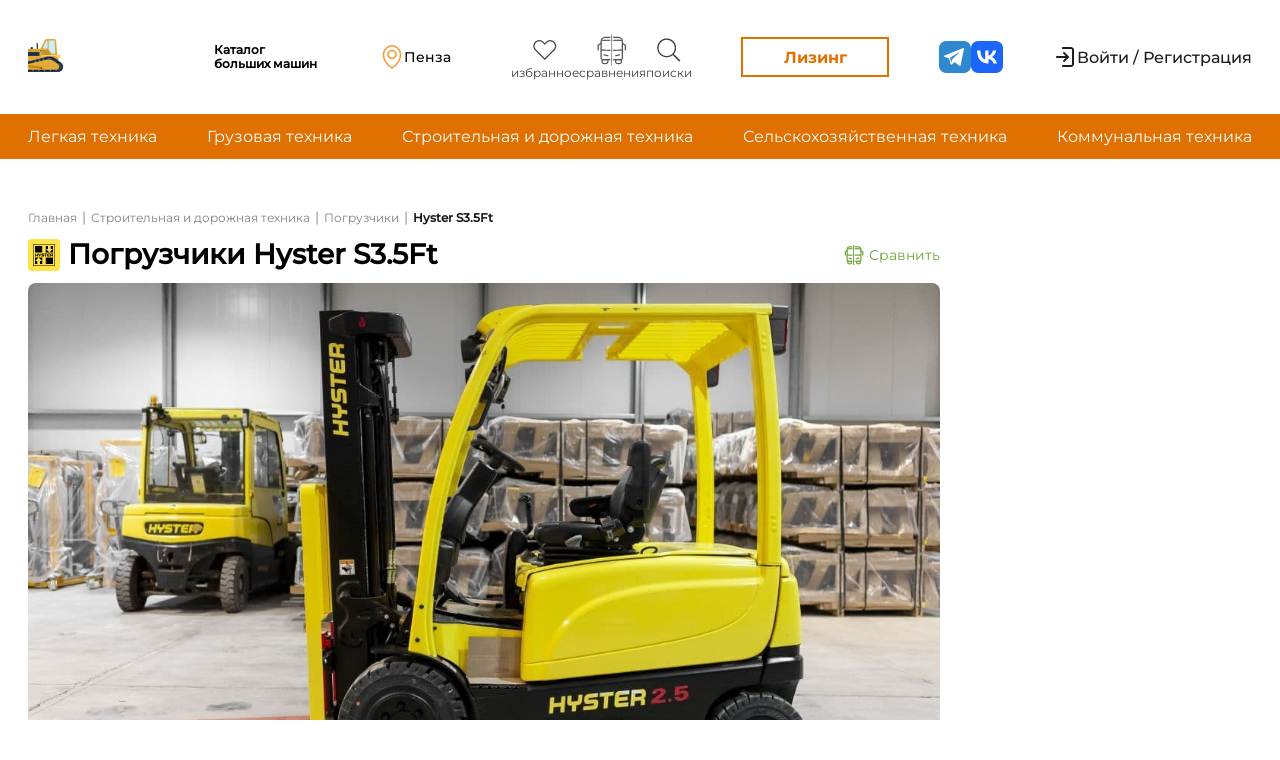

--- FILE ---
content_type: text/html; charset=UTF-8
request_url: https://solyarka.com/products/s35ft-Lny
body_size: 31098
content:
<!doctype html>
<html lang="ru">

<head>
    <!-- CSRF Token -->
    <meta name="csrf-token" content="KrV75epZeL0LxLLFftxTXOubm5p5FoubSSFSfhpe">
    <meta charset="UTF-8">
    <meta name="viewport"
        content="width=device-width, user-scalable=no, initial-scale=1.0, maximum-scale=1.0, minimum-scale=1.0">
    <meta http-equiv="X-UA-Compatible" content="ie=edge">


            <!-- Yandex.Metrika counter -->
        <script type="text/javascript">
            (function(m, e, t, r, i, k, a) {
                m[i] = m[i] || function() {
                    (m[i].a = m[i].a || []).push(arguments)
                };
                m[i].l = 1 * new Date();
                k = e.createElement(t), a = e.getElementsByTagName(t)[0], k.async = 1, k.src = r, a.parentNode.insertBefore(
                    k, a)
            })
            (window, document, "script", "https://mc.yandex.ru/metrika/tag.js", "ym");
            ym(88191810, "init", {
                clickmap: true,
                trackLinks: true,
                accurateTrackBounce: true,
                webvisor: true
            });
        </script>

        <!-- Google tag (gtag.js) -->
        <script async src="https://www.googletagmanager.com/gtag/js?id=G-C1ZLRN0XPQ"></script>
        <script>
            window.dataLayer = window.dataLayer || [];

            function gtag() {
                dataLayer.push(arguments);
            }
            gtag('js', new Date());
            gtag('config', 'G-C1ZLRN0XPQ');
        </script>

        <noscript>
            <div><img src="https://mc.yandex.ru/watch/88191810" style="position:absolute; left:-9999px;" alt="" />
            </div>
        </noscript>
        <!-- /Yandex.Metrika counter -->

        <script src="//code.jivo.ru/widget/OCfLMgbSyD" async></script>
        <script>
            window.yaContextCb = window.yaContextCb || []
        </script>
        <script src="https://yandex.ru/ads/system/context.js" async></script>
    
        <title>Новый Погрузчики
        Hyster
        S3.5Ft с ценами от дилеров
    </title>
    <meta name="description" content="Погрузчики Hyster S3.5Ft - предложение о продаже новой техники. Цены: по запросу. Переходите для изучения: описания технических характеристик, сравнения авто.">
    <meta property="og:title" content="Купить новый Hyster S3.5Ft от официального дилера на Солярка.ком ">
    <meta property="og:site_name" content="Солярка">
    <meta property="og:url" content=" https://solyarka.com/products/s35ft-Lny">
    <meta property="og:description" content=" Продажа новой Hyster S3.5Ft от дилера. Цена: по запросу. Переходите для изучения: описания, технических характеристик, сравнения авто..">
    <meta property="og:type" content="product">
            <meta property="og:image" content="/storage/images/products/s35ft-1674678081.jpg">
        <link rel="canonical" href="https://solyarka.com/products/s35ft-Lny" />
    <link rel="stylesheet" href="https://solyarka.com/css/main.css">
    <link rel="stylesheet" href="https://solyarka.com/css/services.css">
    <link rel="stylesheet" href="https://solyarka.com/css/card.css">
    <link rel="stylesheet" href="https://solyarka.com/css/brand.css">
    <style>
        .full-descr p {
            margin-bottom: 8px;
        }
    </style>
    <script src="https://cdnjs.cloudflare.com/ajax/libs/jquery/3.6.0/jquery.min.js"></script>
    <script src="https://api-maps.yandex.ru/2.1/?apikey=843694af-95fb-4fca-8267-7a9238030c05&lang=ru_RU" type="text/javascript"></script>
    <script type="application/ld+json">
        {
            "@context": "http://schema.org/",
            "@type": "Product",
            "name": "Hyster S3.5Ft",
            "image": "https://solyarka.com/storage/images/products/s35ft-1674678081.jpg",
            "description": "Продажа новой Hyster S3.5Ft от дилера. Цена: по запросу. Переходите для изучения: описания, технических характеристик, сравнения авто.",
            "brand": {
                "@type": "Brand",
                "name": "Hyster"
            },
            "offers": {
                "@type": "Offer",
                "priceCurrency": "RUB",
                "price": Уточняйте у дилеров",
                "url": "https://solyarka.com/products/s35ft-Lny",
                "availability": "https://schema.org/PreOrder",
                "itemCondition": "https://schema.org/NewCondition",
                "priceValidUntil": "2026-01-21"
            }
        }
    </script>

    <link rel="stylesheet" href="https://solyarka.com/css/header.css?ver=1.0.5">
    <link rel="stylesheet" href="https://solyarka.com/css/header-new.css?ver=1.0.2">
    <link rel="stylesheet" href="https://solyarka.com/css/fonts.css">
    <link rel="stylesheet" href="https://solyarka.com/css/app-DNiM3OUL.css">
    <link rel="stylesheet" href="https://solyarka.com/css/swiper-bundle.min.css">

    <link rel="apple-touch-icon" sizes="57x57" href="/apple-icon-57x57.png">
    <link rel="apple-touch-icon" sizes="60x60" href="/apple-icon-60x60.png">
    <link rel="apple-touch-icon" sizes="72x72" href="/apple-icon-72x72.png">
    <link rel="apple-touch-icon" sizes="76x76" href="/apple-icon-76x76.png">
    <link rel="apple-touch-icon" sizes="114x114" href="/apple-icon-114x114.png">
    <link rel="apple-touch-icon" sizes="120x120" href="/apple-icon-120x120.png">
    <link rel="apple-touch-icon" sizes="144x144" href="/apple-icon-144x144.png">
    <link rel="apple-touch-icon" sizes="152x152" href="/apple-icon-152x152.png">
    <link rel="apple-touch-icon" sizes="180x180" href="/apple-icon-180x180.png">
    <link rel="icon" type="image/png" sizes="192x192" href="/android-icon-192x192.png">
    <link rel="icon" type="image/png" sizes="32x32" href="/favicon-32x32.png">
    <link rel="icon" type="image/png" sizes="96x96" href="/favicon-96x96.png">
    <link rel="icon" type="image/png" sizes="16x16" href="/favicon-16x16.png">
    <link rel="manifest" href="/manifest.json">
    <meta name="msapplication-TileColor" content="#ffffff">
    <meta name="msapplication-TileImage" content="/ms-icon-144x144.png">
    <meta name="theme-color" content="#ffffff">

    <style>
        .header_login {
            display: flex;
        }

        .header_login a:not(:last-child) {
            /* padding-right: 40px; */
        }

        .header-like {
            display: flex;
            flex-direction: column;
            align-items: center;
            margin: 0px 10px;
        }

        .header-buttons {
            display: flex;
        }

        .header-button_dilers {
            display: flex;
            align-items: center;
            border: none;
            background-color: white;
        }

        .header-button-span {
            font-weight: 500;
            font-size: 16px;
            color: black;
            font-family: Montserrat;
        }

        .img-vector-login {
            max-width: 18px;
            padding-right: 6px;
        }


        .span-like {
            font-weight: 400;
            font-size: 12px;
            line-height: 120%;
            color: black;
            font-family: Montserrat;
            color: #404040;
        }

        @media(max-width: 600px) {
            .span-like {
                display: none;
            }
        }

        a {
            text-decoration: none;
        }

        .header-button_login {
            width: 184px;
            height: 48px;
            background: #F2F2F2;
            border-radius: 4px;
            font-weight: 500;
            font-size: 16px;
            line-height: 140%;
            border: none;
            margin-right: 24px;
        }

        .last-breadcrumb {
            font-weight: bold;
            text-decoration: none;
            color: rgb(26, 26, 26);
            font-family: Montserrat;
            font-size: 12px;
            padding-top: 2px;
        }
    </style>

    <script src="https://solyarka.com/js/jquery-3.6.0.min.js"></script>
    <script src="https://unpkg.com/imask"></script>
    <script src="https://unpkg.com/just-validate@latest/dist/just-validate.production.min.js"></script>
    <script type="module" src="https://solyarka.com/js/ui-kit/index.js" defer></script>
</head>

<body>
    <header class="headerv2">
    <div class="headerv2-top">
        <div class="container">
            <a href="/" class="logo">
    <div class="logo_lottie" id="main_logo"></div>
    <span>Каталог больших машин</span>
</a>
            <a class="headerv2-geo location-a popup-link" href="#popup_3">
    <span class="headerv2-geo_description">Ваше местоположение</span>
    <div class="headerv2-geo_wrapper">
        <svg class="svg">
    <use xlink:href="/img/svg/sprite.svg#geo"/>
</svg>
                    <script>
                $(document).ready(function() {
                    $.ajax({
                        url: '/main_citie_load',
                        method: 'POST',
                        data: {
                            "_token": "KrV75epZeL0LxLLFftxTXOubm5p5FoubSSFSfhpe",
                        },
                        success: function(response) {
                            document.querySelectorAll('.headerv2-geo_wrapper').forEach(i => i.innerHTML = response)
                        }
                    })
                })
            </script>
            </div>

</a>
            <ul class="headerv2-menu">
    <li class="headerv2-menu_item">
        <a href="https://solyarka.com/favorites" class="headerv2-menu_link">
            <svg class="svg">
    <use xlink:href="/img/svg/sprite.svg#heart"/>
</svg>
            <span>избранное</span>
            <p id="favorites_count" class="input-p-compare"></p>
        </a>
    </li>
    <li class="headerv2-menu_item">
        <a href="https://solyarka.com/compare" class="headerv2-menu_link">
            <svg class="svg">
    <use xlink:href="/img/svg/sprite.svg#compare"/>
</svg>
            <span>сравнения</span>
            <p id="compare_input" class="input-p-compare"></p>
        </a>
    </li>
    <li class="headerv2-menu_item">
        <a href="https://solyarka.com/searches" class="headerv2-menu_link">
            <svg class="svg">
    <use xlink:href="/img/svg/sprite.svg#search"/>
</svg>
            <span>поиски</span>
            <p id="compare_search" class="input-p-compare"></p>
        </a>
    </li>
</ul>



            <a href="https://gazprombank-autoleasing.solyarka.com?utm_source=solarka&utm_campaign=landing" target='_blank' class="headerv2-leasing">Лизинг</a>
            <ul class='social-media'>
    <li class='social-media_item'>
        <a class='social-media_link' href="https://t.me/solyarka_com" target='_blank'>
            <svg class="svg">
    <use xlink:href="/img/svg/sprite.svg#telegram"/>
</svg>
        </a>
    </li>
    <li class='social-media_item'>
        <a class='social-media_link' href="https://vk.com/solyarka_com" target='_blank'>
            <svg class="svg">
    <use xlink:href="/img/svg/sprite.svg#vk"/>
</svg>
        </a>
    </li>
</ul>
            <div class="headerv2-auth">
            <a href="/login" class="headerv2-noauth">
            <svg class="svg">
    <use xlink:href="/img/svg/sprite.svg#enter"/>
</svg>
            <span>Войти / Регистрация</span>
        </a>
    </div>
            <button class="burger">
    <div class="burger-line"></div>
</button>
        </div>
        <div class="mobile dn">
    <div class="headerv2-auth">
            <a href="/login" class="headerv2-noauth">
            <svg class="svg">
    <use xlink:href="/img/svg/sprite.svg#enter"/>
</svg>
            <span>Войти / Регистрация</span>
        </a>
    </div>
    <ul class="headerv2-menu">
    <li class="headerv2-menu_item">
        <a href="https://solyarka.com/favorites" class="headerv2-menu_link">
            <svg class="svg">
    <use xlink:href="/img/svg/sprite.svg#heart"/>
</svg>
            <span>избранное</span>
            <p id="favorites_count" class="input-p-compare"></p>
        </a>
    </li>
    <li class="headerv2-menu_item">
        <a href="https://solyarka.com/compare" class="headerv2-menu_link">
            <svg class="svg">
    <use xlink:href="/img/svg/sprite.svg#compare"/>
</svg>
            <span>сравнения</span>
            <p id="compare_input" class="input-p-compare"></p>
        </a>
    </li>
    <li class="headerv2-menu_item">
        <a href="https://solyarka.com/searches" class="headerv2-menu_link">
            <svg class="svg">
    <use xlink:href="/img/svg/sprite.svg#search"/>
</svg>
            <span>поиски</span>
            <p id="compare_search" class="input-p-compare"></p>
        </a>
    </li>
</ul>



    <a href="https://gazprombank-autoleasing.solyarka.com?utm_source=solarka&utm_campaign=landing" target='_blank' class="headerv2-leasing">Лизинг</a>
    <hr>
    <a class="headerv2-geo location-a popup-link" href="#popup_3">
    <span class="headerv2-geo_description">Ваше местоположение</span>
    <div class="headerv2-geo_wrapper">
        <svg class="svg">
    <use xlink:href="/img/svg/sprite.svg#geo"/>
</svg>
                    <script>
                $(document).ready(function() {
                    $.ajax({
                        url: '/main_citie_load',
                        method: 'POST',
                        data: {
                            "_token": "KrV75epZeL0LxLLFftxTXOubm5p5FoubSSFSfhpe",
                        },
                        success: function(response) {
                            document.querySelectorAll('.headerv2-geo_wrapper').forEach(i => i.innerHTML = response)
                        }
                    })
                })
            </script>
            </div>

</a>
    <hr>
    <ul class='social-media'>
    <li class='social-media_item'>
        <a class='social-media_link' href="https://t.me/solyarka_com" target='_blank'>
            <svg class="svg">
    <use xlink:href="/img/svg/sprite.svg#telegram"/>
</svg>
        </a>
    </li>
    <li class='social-media_item'>
        <a class='social-media_link' href="https://vk.com/solyarka_com" target='_blank'>
            <svg class="svg">
    <use xlink:href="/img/svg/sprite.svg#vk"/>
</svg>
        </a>
    </li>
</ul>
</div>
    </div>
    <!-- <div class="headerv2-middle">
        <div class="sdegbj_1e4" style='width: 100%'>
    <a href="https://logistika-expo.ru/registration/?erid=VtzqvP2qdx/&payed_promocode=MPLGM9" target='_blank' style='display: flex'>
        <img src="/img/euampdzfby/LOG_1920x150.gif" alt="logistika-expo.ru" style='width: 100%'>
    </a>
</div>
    </div> -->
    <div class="headerv2-bottom">
        <div class="container">
            <nav class="menu_links">
                <ul class="menu_links-ul">
                    <li> <a href="/category/lyogkaya-tekhnika">Легкая техника</a></li>
                    <li> <a href="/category/gruzovaya-tekhnika">Грузовая техника</a></li>
                    <li> <a href="/category/stroitelnaya-i-dorozhnaya-tekhnika">Строительная и дорожная техника</a></li>
                    <li> <a href="/category/selskokhozyajstvennaya-tekhnika">Сельскохозяйственная техника</a></li>
                    <li> <a href="/category/komunalnaya-tekhnika">Коммунальная техника</a></li>
                </ul>
            </nav>
        </div>
    </div>
</header>
    <main class="main-content">
        <!-- <div class="main-content_adv">
            <a href="https://rostselmash.com/construction/loader/" class="brand-adv brand-adv--left" target='_blank'>
                <img src="/img/reklama/rostselmash/Solyarka_left_324x1080.png" alt="">
            </a>
        </div> -->
        <div class="container">
                <div class="content wrapper">
        <div class="content_list">
            <nav class="content_tittle_link2">
                <ul class="content_tittle_link">
                    <li><a href="/">Главная</a></li>
                    <li>
                        <p> | </p>
                    </li>
                                            <li> <a href="https://solyarka.com/category/stroitelnaya-i-dorozhnaya-tekhnika">Строительная и дорожная техника</a>
                        </li>
                        <li>
                            <p> | </p>
                        </li>
                                        <li> <a href="https://solyarka.com/category/pogruzchiki">Погрузчики</a></li>
                                            
                        <li>
                            <p> | </p>
                        </li>
                        <li class="last-breadcrumb">
                            Hyster S3.5Ft
                        </li>
                                </nav>

            <div class="content_tittle_block">
                <div class="content_tittle">
                    <div style="display: flex; align-items: center;" class="content_tittle-subblock">
                        
                                                    <img src="https://solyarka.com/storage/images/brands/logo/nHTdtTjMs7Y6mT4eJTEgFTjvOuGIb4ZwcurPcqqp.svg" alt="Картинка бренда Hyster" title="Бренд Hyster">
                        
                        <h1>
                                                            Погрузчики
                                                                                        Hyster
                                                        S3.5Ft
                        </h1>
                    </div>
                    <div id="add_compare_button">
                        <button class="button-compareb" name="id_product" value="16730"
                            onclick="addCompareProduct(this)">
                            <img src="https://solyarka.com/img/compare/greencompare.svg" alt="Картинка автобуса" title="Картинка сравнений"
                                style="max-width: 28px; width: 100%; padding-right: 5px;">
                            Сравнить
                        </button>
                    </div>

                    
                    
                    
                    
                    
                    

                    
                    
                    
                    
                    

                    
                </div>

                
                
                
            </div>

            <div class="slider-container" style="">
                                    <div style="max-width: 912px; margin-top: 12px">
                                                    <img src="/storage/images/products/s35ft-1674678081.jpg" alt=""
                                style="width: 100%; max-height: 500px; object-fit: cover; border-radius: 8px">

                                                                                                                                    </div>
                            </div>

            <div class="content_auto_img_block">
                <div class="content_auto_img_main">
                </div>
            </div>

            <div class="content_auto_info_list">
                <div class="content_auto_info">
                                            

                                                                                                                                                                <div class="content_auto_info_param">
                                            <p>Количество цилиндров</p>
                                            <p style="margin-top: 6px;">
                                                                                                    4 
                                                                                            </p>
                                        </div>
                                                                                                                                                                                        <div class="content_auto_info_param">
                                            <p>Объем двигателя</p>
                                            <p style="margin-top: 6px;">
                                                                                                    2351 см³ 
                                                                                            </p>
                                        </div>
                                                                                                                                                                                        <div class="content_auto_info_param">
                                            <p>Макс. мощность</p>
                                            <p style="margin-top: 6px;">
                                                                                                    62,54 л.с.
                                                                                            </p>
                                        </div>
                                                                                                                                                                                        <div class="content_auto_info_param">
                                            <p>Используемое топливо</p>
                                            <p style="margin-top: 6px;">
                                                                                                    Газ 
                                                                                            </p>
                                        </div>
                                                                                                                                                                                        <div class="content_auto_info_param">
                                            <p>Двигатель</p>
                                            <p style="margin-top: 6px;">
                                                                                                    PSI 2.4L LPG 
                                                                                            </p>
                                        </div>
                                                                                                                                                                                        <div class="content_auto_info_param">
                                            <p>Колесная формула</p>
                                            <p style="margin-top: 6px;">
                                                                                                    2x2 
                                                                                            </p>
                                        </div>
                                                                                                                                                                                        <div class="content_auto_info_param">
                                            <p>Рабочий объем двигателя</p>
                                            <p style="margin-top: 6px;">
                                                                                                    2,4 л
                                                                                            </p>
                                        </div>
                                                                                                                                                                                        <div class="content_auto_info_param">
                                            <p>Тип двигателя</p>
                                            <p style="margin-top: 6px;">
                                                                                                    Газовый двигатель 
                                                    ...
                                                                                            </p>
                                        </div>
                                                                                                                                                                                                                                                                                                        <div class="content_auto_info_param">
                                            <p>Грузоподъемность</p>
                                            <p style="margin-top: 6px;">
                                                                                                    3,5 т
                                                                                            </p>
                                        </div>
                                                                                                                                                                                                                                                                                                                                                                                                                                                                                                                                                                                                                                                                                                                                        </div>
            </div>

            <div class="content_auto_img_block" style="border: 0px;">
                <div class="content_auto_img_main">
                    <div class="seller_info">
                                                    <a href="#mods" class="mods-a">Модификации: 3</a>
                                                <a href="https://lorry-group.ru/depot-technics/hyster-s2-0-3-5ft/" rel="nofollow" target="_blank">S3.5FT</a>
                    </div>
                </div>
            </div>

            
            <div class="content_auto_img_block">
                <div class="content_auto_img_main">
                </div>
            </div>

            <div class="description-price">
                <div class="description-first">
                    <div class="content_technical_specification">
                        <p class="comparename">Описание</p>
                        <div class="short_descr">
                                                            Краткая информация подготавливается
                                                    </div>
                    </div>
                </div>
                <!-- <div class="product-price">
    <div class="product-price_block">
        <span>Цена</span>
        <a href="#dealer">
                            Уточняйте у дилеров
                    </a>
    </div>
    <button class="ui-button ui-button--rectangular ui-button--primary popup-link" aria-label="Перейти к форме - Связаться с дилером" href="#popupmess"><span>Связаться с дилером</span>
        <svg class="svg">
    <use xlink:href="/img/svg/sprite.svg#paper-plane"/>
</svg></button>
    <button class="ui-button ui-button--rectangular ui-button--secondary" aria-label="Перейти к форме - Купить в лизинг" data-popup="2"><span>Купить в лизинг</span></button>
</div>
 -->
                <div class="product-price">
                    <div class="product-price_block">
                        <span>Цена</span>
                        <a href="#dealer">
                                                            Уточняйте у дилеров
                                                    </a>
                    </div>
                    <!-- <button class="ui-button ui-button--rectangular ui-button--primary" aria-label="Перейти к форме - Связаться с дилером" data-popup="5"><span>Связаться с дилером</span>
                        <svg class="svg">
    <use xlink:href="/img/svg/sprite.svg#paper-plane"/>
</svg></button>
 -->
                    <!-- <button class="ui-button ui-button--rectangular ui-button--secondary" aria-label="Перейти к форме - Купить в лизинг" data-popup="2"><span>Купить в лизинг</span></button>
 -->
                    <a href="https://gazprombank-autoleasing.solyarka.com?utm_source=solarka&utm_campaign=landing" target="_blank" class="ui-button ui-button--rectangular ui-button--secondary">
                        <span>Купить в лизинг</span>
                    </a>
                </div>
                <div id="popuplogin" class="popup">
                    <div class="popup__body">
                        <div class="popup__content">
                            <div class="popup_textlogin">
                                <a href="/login">Войдите</a> или <a href="/login">Зарегистрируйтесь</a>
                            </div>
                        </div>
                    </div>
                </div>
                <div id="popuplk" class="popup">
                    <div class="popup__body">
                        <div class="popup__content">
                            <div class="popup_textlogin">
                                Ваше обращение отправлено!<br> Статус отслеживайте в <a href="/account">Личном кабинете</a>
                            </div>
                        </div>
                    </div>
                </div>


                <div id="popupmess" class="popup">
                    <div class="popup__body">
                        <div class="popup__content" style="max-width: 688px">
                            <a href="#header_menu" class="popup__close close-popup"></a>
                            <div class="popup__tittlelike">Связаться с дилером</div>
                            <form action="javascript:createChatUserDealer()">
                                <div class="popup__text">
                                    <div id="content_brand_list" class="messagefor-dealer"
                                        style="display: flex;
                                 flex-direction: column;">
                                        <select name="diler_id" id="selectbox1" class="diler-sel dillers-id">
                                                                                            <option value="[494,863]">Все дилеры                                                         HYSTER
                                                                                                    </option>
                                                                                                    <option value="494">Коррус-Техникс</option>
                                                                                                    <option value="863">Штерн</option>
                                                                                                                                    </select>
                                        <select name="select-type" id="selectbox1" class="diler-sel diler-message-theme" required>
                                            <option value="0" selected class="optfor_sel">Тип обращения</option>
                                            <option value="1">Запрос коммерческого предложения</option>
                                            <option value="2">Запрос информации о работе дилерского центра</option>
                                            <option value="3">Вопрос о товаре</option>
                                            <option value="4">Прочие вопросы</option>
                                        </select>

                                        <div class="advantages">
                                            <div class="advantages_name">
                                                <p>Преимущества</p>
                                            </div>
                                            <div class="advantages_row">
                                                <img src="/img/check_sign.svg" alt="Картинка с зеленой галкой" title="Зеленая галка">
                                                <p>Быстрая и простая связь с дилером</p>
                                            </div>
                                            <div class="advantages_row">
                                                <img src="/img/check_sign.svg" alt="Картинка с зеленой галкой" title="Зеленая галка">
                                                <p>Удобная система отзывов</p>
                                            </div>
                                            <div class="advantages_row">
                                                <img src="/img/check_sign.svg" alt="Картинка с зеленой галкой" title="Зеленая галка">
                                                <p>Максимально выгодное предложение в одном месте</p>
                                            </div>
                                        </div>
                                        <textarea name="textdiler" id="diltext" class="popup-message" placeholder="Текст обращения" maxlength="650" required></textarea>

                                        <label for="file_dealer" id="label_input_file" class="addfile-d"
                                            style="cursor: pointer;">
                                            <img src="/img/addfile.svg" alt="Картинка со скрепкой" title="Прикрепить файл">
                                            <p>Прикрепить файл</p>
                                        </label>
                                        <input type="file" id="file_dealer" name="files[]" style="display: none;"
                                            multiple>
                                        <div class="show-files-title" style="padding: 10px 0 0 10px;
    color: #eb821a;"></div>

                                        <script>
                                            function createChatUserDealer() {
                                                document.querySelector('#popupUserDealerSend').click()
                                                let dealer_id = $(".dillers-id").val();
                                                let chat_theme = $(".diler-message-theme").val();
                                                let chat_message = $("#diltext").val();
                                                let files = $("#file_dealer")[0].files;
                                                console.log(dealer_id + ' ' + chat_theme + ' ' + chat_message)
                                                console.log(files);

                                                dealer_id = dealer_id.replace(/[^0-9]/g, ',').split(",");
                                                console.log(dealer_id);

                                                const formData = new FormData()

                                                // formData.append("files", files);
                                                // formData.append("chat_message", chat_message);
                                                // formData.append("dealer_id", dealer_id);

                                                formData.set("_token", "KrV75epZeL0LxLLFftxTXOubm5p5FoubSSFSfhpe");
                                                formData.set("chat_message", chat_message);
                                                formData.set("chat_theme", chat_theme);
                                                formData.set("product_id", "16730");

                                                // formData.set("dealer_id", dealer_id);

                                                for (let index = 0; index < dealer_id.length; index++) {
                                                    formData.append('dealer_id[]', dealer_id[index]);
                                                }

                                                for (let index = 0; index < files.length; index++) {
                                                    formData.append('files[]', files[index]);
                                                    console.log(files[index]);
                                                }
                                                console.log(formData);

                                                $.ajax({
                                                    url: "/create_user_dealer_chat",
                                                    method: "post",
                                                    data:
                                                        // {
                                                        //     "_token": "KrV75epZeL0LxLLFftxTXOubm5p5FoubSSFSfhpe",
                                                        //     dealer_id: dealer_id,
                                                        //     chat_message: chat_message,
                                                        //     files: files,
                                                        // }

                                                        formData,
                                                    processData: false,
                                                    contentType: false,
                                                    success: function(response) {
                                                        console.log(response)
                                                        $("#diler_id").value = "";
                                                        $("#diltext").value = "";
                                                        $("#file_dealer").value = '';
                                                    }
                                                })
                                            }
                                        </script>
                                        
                                                                                     <a href="#popuplogin" class="popup-link" id="popupUserDealerSend" style="display: none;" hidden></a>
                                            <button class="reviews-button green-addbutt" type="submit">
                                                Отправить
                                            </button>
                                                                            </div>
                                </div>
                            </form>

                        </div>
                    </div>
                </div>
            </div>

            <div class="content_technical_specification full-descr">
                <p class="comparename">Полное описание</p>
                <div class="short_descr">
                                            <ul>
	<li>Длина до поверхности вилки&nbsp;2406 мм</li>
	<li>Габаритная ширина&nbsp;1070 мм</li>
	<li>Габаритная высота с опущенной мачтой&nbsp;2135 мм</li>
	<li>Максимальная высота вилки&nbsp;3250 мм</li>
	<li>Колесная база&nbsp;1430 мм</li>
	<li>Радиус поворота&nbsp;2119 мм</li>
	<li>Высота до верхней части защитного козырька&nbsp;2128 мм</li>
	<li>Клиренс&nbsp;89 мм</li>
	<li>Грузоподъемность&nbsp;3500 кг</li>
	<li>Центр нагрузки&nbsp;500 мм</li>
	<li>Наклон мачты вперед&nbsp;&nbsp;5 градусы</li>
	<li>Наклон мачты назад&nbsp; 5 градусы</li>
	<li>Скорость подъема&nbsp;30 м/мин</li>
	<li>Скорость опускания&nbsp;27 м/мин</li>
</ul>
                        
                    
                </div>
            </div>

            
            
            
            
            
            



                            <div class="content_technical_specification">
                    <p class="comparename comparenamemargin">Технические характеристики</p>
                    <div class="content_tech_spec_list" id="button_list">
                        <ul>

                                                            <li>
                                    <div class="content_tech_spec_li" id="test"
                                        onclick="DropDown('0')">
                                        <p>Двигатель</p>
                                        <img src="https://solyarka.com/img/card/black_arrow_up.svg" id="arrow_img" alt="Картинка черной стрелки" title="Черная стрелка">
                                    </div>
                                    <ul class="content_tech_spec_ul_info ul_list" id="0">
                                                                                    <li class="content_tech_spec_li_info">
                                                <p>Количество цилиндров</p>
                                                <p>4 </p>
                                            </li>
                                                                                    <li class="content_tech_spec_li_info">
                                                <p>Объем двигателя</p>
                                                <p>2351 см³ </p>
                                            </li>
                                                                                    <li class="content_tech_spec_li_info">
                                                <p>Макс. мощность</p>
                                                <p>62,54 л.с.</p>
                                            </li>
                                                                                    <li class="content_tech_spec_li_info">
                                                <p>Используемое топливо</p>
                                                <p>Газ </p>
                                            </li>
                                                                                    <li class="content_tech_spec_li_info">
                                                <p>Двигатель</p>
                                                <p>PSI 2.4L LPG </p>
                                            </li>
                                                                                    <li class="content_tech_spec_li_info">
                                                <p>Колесная формула</p>
                                                <p>2x2 </p>
                                            </li>
                                                                                    <li class="content_tech_spec_li_info">
                                                <p>Рабочий объем двигателя</p>
                                                <p>2,4 л</p>
                                            </li>
                                                                                    <li class="content_tech_spec_li_info">
                                                <p>Тип двигателя</p>
                                                <p>Газовый двигатель </p>
                                            </li>
                                                                            </ul>
                                </li>
                                                            <li>
                                    <div class="content_tech_spec_li" id="test"
                                        onclick="DropDown('1')">
                                        <p>Кузов</p>
                                        <img src="https://solyarka.com/img/card/black_arrow_up.svg" id="arrow_img" alt="Картинка черной стрелки" title="Черная стрелка">
                                    </div>
                                    <ul class="content_tech_spec_ul_info ul_list" id="1">
                                                                                    <li class="content_tech_spec_li_info">
                                                <p>Грузоподъемность</p>
                                                <p>3,5 т</p>
                                            </li>
                                                                                    <li class="content_tech_spec_li_info">
                                                <p>Высота</p>
                                                <p>2135 мм</p>
                                            </li>
                                                                                    <li class="content_tech_spec_li_info">
                                                <p>Габаритная ширина</p>
                                                <p>1070 мм</p>
                                            </li>
                                                                                    <li class="content_tech_spec_li_info">
                                                <p>Длина</p>
                                                <p>2406 мм</p>
                                            </li>
                                                                            </ul>
                                </li>
                                                            <li>
                                    <div class="content_tech_spec_li" id="test"
                                        onclick="DropDown('2')">
                                        <p>Эксплуатационные характеристики</p>
                                        <img src="https://solyarka.com/img/card/black_arrow_up.svg" id="arrow_img" alt="Картинка черной стрелки" title="Черная стрелка">
                                    </div>
                                    <ul class="content_tech_spec_ul_info ul_list" id="2">
                                                                                    <li class="content_tech_spec_li_info">
                                                <p>Высота подъема</p>
                                                <p>5,965 м</p>
                                            </li>
                                                                            </ul>
                                </li>
                                                            <li>
                                    <div class="content_tech_spec_li" id="test"
                                        onclick="DropDown('3')">
                                        <p>Трансмиссия</p>
                                        <img src="https://solyarka.com/img/card/black_arrow_up.svg" id="arrow_img" alt="Картинка черной стрелки" title="Черная стрелка">
                                    </div>
                                    <ul class="content_tech_spec_ul_info ul_list" id="3">
                                                                                    <li class="content_tech_spec_li_info">
                                                <p>Модель</p>
                                                <p>DuraMatch </p>
                                            </li>
                                                                                    <li class="content_tech_spec_li_info">
                                                <p>Число передач КП</p>
                                                <p>1 </p>
                                            </li>
                                                                            </ul>
                                </li>
                                                            <li>
                                    <div class="content_tech_spec_li" id="test"
                                        onclick="DropDown('4')">
                                        <p>Шины и диски</p>
                                        <img src="https://solyarka.com/img/card/black_arrow_up.svg" id="arrow_img" alt="Картинка черной стрелки" title="Черная стрелка">
                                    </div>
                                    <ul class="content_tech_spec_ul_info ul_list" id="4">
                                                                                    <li class="content_tech_spec_li_info">
                                                <p>Тип</p>
                                                <p>Колеса </p>
                                            </li>
                                                                            </ul>
                                </li>
                                                            <li>
                                    <div class="content_tech_spec_li" id="test"
                                        onclick="DropDown('5')">
                                        <p>Страна производства</p>
                                        <img src="https://solyarka.com/img/card/black_arrow_up.svg" id="arrow_img" alt="Картинка черной стрелки" title="Черная стрелка">
                                    </div>
                                    <ul class="content_tech_spec_ul_info ul_list" id="5">
                                                                                    <li class="content_tech_spec_li_info">
                                                <p>Страна производства</p>
                                                <p>США </p>
                                            </li>
                                                                            </ul>
                                </li>
                                                            <li>
                                    <div class="content_tech_spec_li" id="test"
                                        onclick="DropDown('6')">
                                        <p>Характеристики А/М полной массой</p>
                                        <img src="https://solyarka.com/img/card/black_arrow_up.svg" id="arrow_img" alt="Картинка черной стрелки" title="Черная стрелка">
                                    </div>
                                    <ul class="content_tech_spec_ul_info ul_list" id="6">
                                                                                    <li class="content_tech_spec_li_info">
                                                <p>Макс. скорость, не менее</p>
                                                <p>16.6 км/ч</p>
                                            </li>
                                                                                    <li class="content_tech_spec_li_info">
                                                <p>Внешний габаритный радиус поворота</p>
                                                <p>2,119 м</p>
                                            </li>
                                                                            </ul>
                                </li>
                                                            <li>
                                    <div class="content_tech_spec_li" id="test"
                                        onclick="DropDown('7')">
                                        <p>Весовые параметры и нагрузки</p>
                                        <img src="https://solyarka.com/img/card/black_arrow_up.svg" id="arrow_img" alt="Картинка черной стрелки" title="Черная стрелка">
                                    </div>
                                    <ul class="content_tech_spec_ul_info ul_list" id="7">
                                                                                    <li class="content_tech_spec_li_info">
                                                <p>Полная масса а/м</p>
                                                <p>4810 кг</p>
                                            </li>
                                                                            </ul>
                                </li>
                            
                        </ul>
                    </div>
                </div>
            

            

                                                <div class="content_technical_specification" id="mods">
                        <div class="comparename__nameblock22">
                            <p class="comparename nameblock2">Модификации</p>
                            <div>
                                <a href="https://solyarka.com/all_modify?product=16730" class="show_all">
                                    <button class="show_all-button">
                                        <span class="look-allspan">Смотреть все</span>
                                        <img src="/img/GREENARR.svg" class="arrgreensvg" alt="Картинка с зеленой стрелкой влево" title="Зеленая стрелка">
                                    </button>
                                </a>
                            </div>
                        </div>
                        <a href="https://solyarka.com/products/s20ft-XF0" class="content_info_list_a">
    
        <div class="content_list_block" id="content_list_id">
            <div class="content_info_list">
                <div class="vehicle">
                    <div id="note" class="notes">
                        <span class="notes-span">Добавлено в избранное: </span>
                        <a href="https://solyarka.com/favorites" class="notes-a" target="_blank">Перейти</a>
                    </div>
                    <a href="https://solyarka.com/products/s20ft-XF0">
                        <div class="vehicle_img">
                                                                                                <img src="/storage/images/products/s20ft-1674680026.jpg" alt="Картинка авто HYSTER S2.0FT" title="Авто HYSTER S2.0FT">
                                                                                    </div>
                    </a>
                    <div class="vehicle-firstblock">
                        <div class="vehicle-name">
                                                                                                <a href="/brand/hyster" target="_blank"><img
                                            src="https://solyarka.com/storage/images/brands/logo/nHTdtTjMs7Y6mT4eJTEgFTjvOuGIb4ZwcurPcqqp.svg"
                                            alt="Логотип брендаHYSTER" title="Бренд HYSTER" class="logo-vehicle"></a>
                                                            
                            <a href="/products/s20ft-XF0"
                               class="vehicle-mainname">
                                HYSTER                                 S2.0FT
                            </a>
                        </div>

                        <div class="vechicle-mod">
                                                            <a href="https://solyarka.com/all_modify?product=16727" class="vechicle-mod_a">3 Модификаций</a>
                                                    </div>

                        <div class="model-vehicle">
                                                            <a href="/category/pogruzchiki">
                                    <span class="vehicle-model">Погрузчики</span>
                                </a>
                                                    </div>

                        
                        

                                                                                                                                                                                                                                                                                                                                                                                                                                                                                                                                                                                                                                                                                                                                                                                                                                                                                                                                                                                                                                                                                                                                                                                                                                                                                                                                                                                                                                                                                                                                                                                                                                                                                                                                                                                                                                                                                                                                                                                                                                                                                                                                <div class="vehicle-type">Количество цилиндров:
                                                    <span
                                                        class="vehicle-span2"> 4  </span>
                                                </div>
                                                                                                                                                                                                                                                                                                                                                                                                                                                                                                                                                                                                                                                                                                                                                                                                                                                                                                                                                                                                                                                                                                                                                                                                                                                                                                                                                                                                                                                                                                                                                                                                                                                                                                                                                                                                                                                                                                                                                                                                                                                                                                                                                                                                                                <div class="vehicle-type">Объем двигателя:
                                                    <span
                                                        class="vehicle-span2"> 2351 см³  </span>
                                                </div>
                                                                                                                                                                                                                                                                                                                                                                                                                                                                                                                                                                                                                                                                                                                                                                                                                                                                                                                                                                                                                                                                                                                                                                                                                                                                                                                                                                                                                                                                                                                                                                                                                                                                                                                                                                                                                                                                                                                                                                                                                                                                                                                                                                                                                                <div class="vehicle-type">Макс. мощность:
                                                    <span
                                                        class="vehicle-span2"> 62,54 л.с. </span>
                                                </div>
                                                                                                                                                                                                                                                                                                                                                                                                                                                                                                                                                                                                                                                                                                                                                                                                                                                                                                                                                                                                                                                                                                                                                                                                                                                                                                                                                                                                                                                                                                                                                                                                                                                                                                                                                                                                                                                                                                                                                                                                                                                                                                                                                                                                                                                                                                                                                                                                                                                                                                                                                                                                                                                                                                                                                                                                                                                                                                                                                                                                                                                                                                                                                                                                                                                                                                                                                                                                                    
                                                                                                                                                                                                                                                                                                                                                                                                                                                                                                                                                                                                                                                                                                                                                                                                                                                                                                                                                                                                                                                                                                                                                                                                                                                                                                                                                                                                                                                                                                                                                                                                                                                                                                                                                                                                                                                                                                                                                                                                                                                                                                                                                                                                                                                                                                                                                                                                                                                                                                                                                                                                                                                                                                                                                                                                                                                                                                                                                                                                                                                                                                                                                                                                                                                                                                                                                                                                                                                                                                                                                                                                                                                                                                                                                                                                                                                                                                                                                                                                                                                                                                                                                                                                                                                                                                                                                                                                                                                                                                                                                                                                                                                                                                                                                                                                                                                                                                                                                                                                                                                                                                                                                                                                                                                                                                                                                                                                                                                                                                                                                                                                                                                                                                                                                                                                                                                                                                                                                                                                                                                                                                                                                                                                                                                                                                                                                                                                                                                                                                                                                                                                                                                                                                                                                                                                                                                                                                                                                                                                                                                                                                                                                                                                                                                                                                                                                                                                                                                                                                                                                                                                                                                                                                                                                                                                                                                                                                                                                                                                                                                                                                                                                                                                                                                                                                                                                                                                                                                                                                                                                                                                                                                                                                                                                                                                                                                                                                                                                                                                                                                                                                                                                                                                                                                                                                                                                                                                                                                                                                                                                                                                                                                                                                                                                                                                                                                                                                                                                                                                                                                                                                                                                                                                                                                                                                                                                                                                                                                                                                                                                                                                                                                                                                                                                                                                                                                                                                                                                                                                                                                                                                                                                                                                                                                                                                                                                                                                                                                                                                                                                                                                                                                                                                                                                                                                                                                                                                                                                                                                                                                                                                                                                                                                                                                                                                                                                                                                                                                                                                                                                                                                                                                                                                                                                                                                                                                                                                                                                                                                                        <div class="vehicle-type">Используемое топливо:
                                                            <span
                                                                class="vehicle-span2"> Газ  </span>
                                                        </div>
                                                                                                                                                                                                                                                                                                                                                                                                                                                                                                                                                                                                                                                                                                                                                                                                                                                                                                                                                                                                                                                                                                                                                                                                                                                                                                                                                                                                                                                                                                                                                                                                                                                                                                                                                                                                                                                                                                                                                                                                                                                                                                                                                                                                                                                                                                                                                                                                                                                                                                                                                                                                                                                                                                                                                                                                                                                                                                                                                                                                                                                                                                                                                                                                                                                                                                                                                                                                                                                                                                                                                                                                                                                                                                                                                                                                                                                                                                                                                                                                                                                                                                                                                                                                                                                                                                                                                                                                                                                                                                                                                                                                                                                                                                                                                                                                                                                                                                                                                                                                                                                                                                                                                                                                                                                                                                                                                                                                                                                                                                                                                                                                                                                                                                                                                                                                                                                                                                                                                                                                                                                                                                                                                                                                                                                                                                                                                                                                                                                                                                                                                                                                                                                                                                                                                                                                                                                                                                                                                                                                                                                                                                                                                                                                                                                                                                                                                                                                                                                                                                                                                                                                                                                                                                                                                                                                                                                                                                                                                                                                                                                                                                                                                                                                                                                                                                                                                                                                                                                                                                                                                                                                                                                                                                                                                                                                                                                                                                                                                                                                                                                                                                                                                                                                                                                                                                                                                                                                                                                                                                                                                                                                                                                                                                                                                                                                                                                                                                                                                                                                                                                                                                                                                                                                                                                                                                                                                                                                                                                                                                                                                                                                                                                                                                                                                                                                                                                                                                                                                                                                                                                                                                                                                                                                                                                                                                                                                                                                                                                                                                                                                                                                                                                                                                                                                                                                                                                                                                                                                                                                                                                                                                                                                                                                                                                                                                                                                                                                                                                                                                                                                                                                                                                                                                                                                                                                                                                                                                                                                                                                                                                                                                                                                                                                                                                                                                                                                                                                                                                                                                                                                                                                                                                                                                                                                                                                                                                                                                                                                                                                                                                                                                                                                                                                                                                                                                                                                                                                                                                                                                                                                                                                                                                                                                                                                                                                                                                                                                                                                                                                                                                                                                                                                                                                                                                                                                                                                                                                                                                                                                                                                                                                                                                                                                                                                                                                                                                                                                                                                                                                                                                                                                                                                                                                                                                                                                                                                                                                                                                                                                                                                                                                                                                                                                                                                                                                                                                                                                                                                                                                                                                                                                                                                                                                                                                                                                                                                                                                                                                                                                                                                                                                                                                                                                                                                                                                                                                                                                                                                                                                                                                                                                                                                                                                                                                                                                                                                                                                                                                                                                                                                                                                                                                                                                                                                                                                                                                                                                                                                                                                                                                                                                                                                                                                                                                                                                                                                                                                                                                                                                                                                                                                                                                                                                                                                                                                                                                                                                                                                                                                                                                                                                                                                                                                                                                                                                                                                                                                                                                                                                                                                                                                                                                                                                                                                                                                                                                                                                                                                                                                                                                                                                                                                                                                                                                                                                                                                                                                                                                                                                                                                                                                                                                                                                                                                                                                                                                                                                                                                                                                                                                                                                                                                                                                                                                                                                                                                                                                                                                                                                                                                                                                                                                                                                                                                                                                                                                                                                                                                                                                                                                                                                                                                                                                                                                                                                                                                                                                                                                                                                                                                                                                                                                                                                                                                                                                                                                                                                                                                                                                                                                                                                                                                                                                                                                                                                                                                                        <div class="vehicle-type">Колесная формула:
                                                            <span
                                                                class="vehicle-span2"> 2x2  </span>
                                                        </div>
                                                                                                                                                                                                                                                                                                                                                                                                                                                                                                                                                                                                                                                                                                                                                                                                                                                                                                                                                                                                                                                                                                                                                                                                                                                                                                                                                                                                                                                                                                                                                                                                                                                                                                                                                                                                                                                                                                                                                                                                                                                                                                                                                                                                                                                                                                                                                                                                                                                                                                                                                                                                                                                                                                                                                                                                                                                                                                                                                                                                                                                                                                                                                                                                                                                                                                                                                                                                                                                                                                                                                                                                                                                                                                                                                                                                                                                                                                                                                                                                                                                                                                                                                                                                                                                                                                                                                                                                                                                                                                                                                                                                                                                                                                                                                                                                                                                                                                                                                                                                                                                                                                                                                                                                                                                                                                                                                                                                                                                                                                                                                                                                                                                                                                                                                                                                                                                                                                                                                                                                                                                                                                                                                                                                                                                                                                                                                                                                                                                                                                                                                                                                                                                                                                                                                                                                                                                                                                                                                                                                                                                                                                                                                                                                                                                                                                                                                                                                                                                                                                                                                                                                                                                                                                                                                                                                                                                                                                                                                                                                                                                                                                                                                                                                                                                                                                                                                                                                                                                                                                                                                                                                                                                                        
                        
                                            </div>

                    <div class="vehicle-dopblock">
                        <div class="like-comapre-block">
                            <div class="like-a-vehicle" id="16727">
                                <div class="content_info_favorite" id="16727">

                                </div>
                                
                            </div>
                            <div class="like-a-vehicle2" id="16727">
                                                                    <img src="https://solyarka.com/img/like/compare22.svg" class="compare-img-22" alt="Картинка автобуса" title="Картинка сравнения"
                                         id="16727" onclick="addCompare(id)">
                                                            </div>
                        </div>
                    </div>

                                            <div class="vechile-secondblock">
                            <div class="vehicle-dilerprice">
                                <span class="vehicle-price">Дилеры</span>
                                                                                                        <a href="/dealers/494" class="diler-name-vehicle"
                                       target="_blank">Коррус-Техникс</a>
                                                                                                                                                                                <a href="/dealers/863" class="diler-name-vehicle"
                                       target="_blank">Штерн</a>
                                                                                                                                    </div>
                        </div>
                    
                </div>
            </div>
            <hr class="body_horizontal_line">
        </div>
    </a>
    

    

    
    <a href="https://solyarka.com/products/s25ft-obI" class="content_info_list_a">
    
        <div class="content_list_block" id="content_list_id">
            <div class="content_info_list">
                <div class="vehicle">
                    <div id="note" class="notes">
                        <span class="notes-span">Добавлено в избранное: </span>
                        <a href="https://solyarka.com/favorites" class="notes-a" target="_blank">Перейти</a>
                    </div>
                    <a href="https://solyarka.com/products/s25ft-obI">
                        <div class="vehicle_img">
                                                                                                <img src="/storage/images/products/s25ft-1674677595.jpg" alt="Картинка авто HYSTER S2.5FT" title="Авто HYSTER S2.5FT">
                                                                                    </div>
                    </a>
                    <div class="vehicle-firstblock">
                        <div class="vehicle-name">
                                                                                                <a href="/brand/hyster" target="_blank"><img
                                            src="https://solyarka.com/storage/images/brands/logo/nHTdtTjMs7Y6mT4eJTEgFTjvOuGIb4ZwcurPcqqp.svg"
                                            alt="Логотип брендаHYSTER" title="Бренд HYSTER" class="logo-vehicle"></a>
                                                            
                            <a href="/products/s25ft-obI"
                               class="vehicle-mainname">
                                HYSTER                                 S2.5FT
                            </a>
                        </div>

                        <div class="vechicle-mod">
                                                    </div>

                        <div class="model-vehicle">
                                                            <a href="/category/pogruzchiki">
                                    <span class="vehicle-model">Погрузчики</span>
                                </a>
                                                    </div>

                        
                        

                                                                                                                                                                                                                                                                                                                                                                                                                                                                                                                                                                                                                                                                                                                                                                                                                                                                                                                                                                                                                                                                                                                                                                                                                                                                                                                                                                                                                                                                                                                                                                                                                                                                                                                                                                                                                                                                                                                                                                                                                                                                                                                                                                                                                                                                                                                                                                                                                                                                                                                                                                                                                                                                                                                                                                                                                                                                                                                                                                                                                                                                                                                                                                                                                                                                                                                                                                                                                                                                                                                                                                                                                                                                                                                                                                                                                                                                                                                                                                                                                                                                                                                                                                                                                                                                                                                                                                                                                                                                                                                                                                                                                                                                                                                                                                                                                                                                                                                                                                                                                                                                                                                                                                                                                                                                                                                                                                                                                                                                                                                                                                                                                                                                                                                                                                                                                                                                                                                                                                                                                                                                                                                                                                                                                                                                                                                                                                                                                                                                                                                                                                                                                                                                                                                                                                                                                                                                                                                                                                                                                                                                                                                                                                                                                                                                                    
                                                                                                                                                                                                                                                                                                                                                                                                                                                                                                                                                                                                                                                                                                                                                                                                                                                                                                                                                                                                                                                                                                                                                                                                                                                                                                                                                                                                                                                                                                                                                                                                                                                                                                                                                                                                                                                                                                                                                                                                                                                                                                                                                                                                                                                                                                                                                                                                                                                                                                                                                                                                                                                                                                                                                                                                                                                                                                                                                                                                                                                                                                                                                                                                                                                                                                                                                                                                                                                                                                                                                                                                                                                                                                                                                                                                                                                                                                                                                                                                                                                                                                                                                                                                                                                                                                                                                                                                                                                                                                                                                                                                                                                                                                                                                                                                                                                                                                                                                                                                                                                                                                                                                                                                                                                                                                                                                                                                                                                                                                                                                                                                                                                                                                                                                                                                                                                                                                                                                                                                                                                                                                                                                                                                                                                                                                                                                                                                                                                                                                                                                                                                                                                                                                                                                                                                                                                                                                                                                                                                                                                                                                                                                                                                                                                                                                                                                                                                                                                                                                                                                                                                                                                                                                                                                                                                                                                                                                                                                                                                                                                                                                                                                                                                                                                                                                                                                                                                                                                                                                                                                                                                                                                                                                                                                                                                                                                                                                                                                                                                                                                                                                                                                                                                                                                                                                                                                                                                                                                                                                                                                                                                                                                                                                                                                                                                                                                                                                                                                                                                                                                                                                                                                                                                                                                                                                                                                                                                                                                                                                                                                                                                                                                                                                                                                                                                                                                                                                                                                                                                                                                                                                                                                                                                                                                                                                                                                                                                                                                                                                                                                                                                                                                                                                                                                                                                                                                                                                                                                                                                                                                                                                                                                                                                                                                                                                                                                                                                                                                                                                                                                                                                                                                                                                                                                                                                                                                                                                                                                                                                                                                                                                                                                                                                                                                                                                                                                                                                                                                                                                                                                                                                                                                                                                                                                                                                                                                                                                                                                                                                                                                                                                                                                                                                                                                                                                                                                                                                                                                                                                                                                                                                                                                                                                                                                                                                                                                                                                                                                                                                                                                                                                                                                                                                                                                                                                                                                                                                                                                                                                                                                                                                                                                                                                                                                                                                                                                                                                                                                                                                                                                                                                                                                                                                                                                                                                                                                                                                                                                                                                                                                                                                                                                                                                                                                                                                                                                                                                                                                                                                                                                                                                                                                                                                                                                                                                                                                                                                                                                                                                                                                                                                                                                                                                                                                                                                                                                                                                                                                                                                                                                                                                                                                                                                                                                                                                                                                                                                                                                                                                                                                                                                                                                                                                                                                                                                                                                                                                                                                                                                                                                                                                                                                                                                                                                                                                                                                                                                                                                                                                                                                                                                                                                                                                                                                                                                                                                                                                                                                                                                                                                                                                                                                                                                                                                                                                                                                                                                                                                                                                                                                                                                                                                                                                                                                                                                                                                                                                                                                                                                                                                                                                                                                                                                    
                                                                                                                                                                                                                                                                                                                <div class="vehicle-type">Грузоподъемность:
                                                        <span
                                                            class="vehicle-span2"> 2,5 т </span>
                                                    </div>
                                                                                                                                                                                                                                                                                                                                                                                            <div class="vehicle-type">Высота:
                                                        <span
                                                            class="vehicle-span2"> 2128 мм </span>
                                                    </div>
                                                                                                                                                                                                                                                                                                                                                                                            <div class="vehicle-type">Габаритная ширина:
                                                        <span
                                                            class="vehicle-span2"> 1070 мм </span>
                                                    </div>
                                                                                                                                                                                                                                                                                                                                                                                                                                                                        <div class="vehicle-type">Макс. скорость, не менее:
                                                        <span
                                                            class="vehicle-span2"> 16,6 км/ч </span>
                                                    </div>
                                                                                                                                                                                                                                                                                                                                                                                            <div class="vehicle-type">Угол преодолеваемого подъема, не менее:
                                                        <span
                                                            class="vehicle-span2"> 29 % (град) </span>
                                                    </div>
                                                                                                                                                                                                                                                                                                                                                                                                                                                                                                                                                                                                                                                                                                                                                                                                                                                                                                                                                                                                                                                                                                                                                                                                                                                                                                                                                                                                                                                                                                                                                                                                                                                                                                                                                                                                                                                                                                                                                                                                                                                                                                                                                                                                                                                                                                                                                                                                                                                                                                                                                                                                                                                                                                                                                                                                                                                                                                                                                                                                                                                                                                                                                                                                                                                                                                                                                                                                                                                                                                                                                                                                                                                                                                                                                                                                                                                                                                                                                                                                                                                                                                                                                                                                                                                                                                                                                                                                                                                                                                                                                                                                                                                                                                                                                                                                                                                                                                                                                                                                                                                                                                                                                                                                                                                                                                                                                                                                                                                                                                                                                                                                                                                                                                                                                                                                                                                                                                                                                                                                                                                                                                                                                                                                                                                                                                                                                                                                                                                                                                                                                                                                                                                                                                                                                                                                                                                                                                                                                                                                                                                                                                                                                                                                                                                                                                                                                                                                                                                                                                                                                                                                                                                                                                                                                                                                                                                                                                                                                                                                                                                                                                                                                                                                                                                                                                                                                                                                                                                                                                                                                                                                                                                                                                                                                                                                                                                                                                                                                                                                                                                                                                                                                                                                                                                                                                                                                                                                                                                                                                                                                                                                                                                                                                                                                                                                                                                                                                                                                                                                                                                                                                                                                                                                                                                                                                                                                                                                                                                                                                                                                                                                                                                                                                                                                                                                                                                                                                                                                                                                                                                                                                                                                                                                                                                                                                                                                                                                                                                                                                                                                                                                                                                                                                                                                                                                                                                                                                                                                                                                                                                                                                                                                                                                                                                                                                                                                                                                                                                                                                                                                                                                                                                                                                                                                                                                                                                                                                                                                                                                                                                                                                                                                                                                                                                                                                                                                                                                                                                                                                                                                                                                                                                                                                                                                                                                                                                                                                                                                                                                                                                                                                                                                                                                                                                                                                                                                                                                                                                                                                                                                                                                                                                                                                                                                                                                                                                                                                                                                                                                                                                                                                                                                                                                                                                                                                                                                                                                                                                                                                                                                                                                                                                                                                                                                                                                                                                                                                                                                                                                                                                                                                                                                                                                                                                                                                                                                                                                                                                                                                                                                                                                                                                                                                                                                                                                                                                                                                                                                                                                                                                                                                                                                                                                                                                                                                                                                                                                                                                                                                                                                                                                                                                                                                                                                                                                                                                                                                                                                                                                                                                                                                                                                                                                                                                                                                                                                                                                                                                                                                                                                                                                                                                                                                                                                                                                                                                                                                                                                                                                                                                                                                                                                                                                                                                                                                                                                                                                                                                                                                                                                                                                                                                                                                                                                                                                                                                                                                                                                                                                                                                                                                                                                                                                                                                                                                                                                                                                                                                                                                                                                                                                                                                                                                                                                                                                                                                                                                                                                                                                                                                                                                                                                                                                                                                                                                                                                                                                                                                                                                                                                                                                                                                                                                                                                                                                                                                                                                                                                                                                                                                                                                                                                                                                                                                                                                                                                                                                                                                                                                                                                                                                                                                                                                                                                                                                                                                                                                                                                                                                                                                                                                                                                                                                                                                                                                                                                                                                                                                                                                                                                                                                                                                                                                                                                                                                                                                                                                                                                                                                                                                                                                                                                                                                                                                                                                                                                                                                                                                                                                                                                                                                                                                                                                                                                                                                                                                                                                                                                                                                                                                                                                                                                                                                                                                                                                                                                                                                                                                                                                                                                                                                                                                                                                                                                                                                                                                                                                                                                                                                                                                                                                                                                                                                                                                                                                                                                                                                                                                                                                                                                                                                                                                                                                                                                                                                                                                                                                                                                                                                                                                                                                                                                                                                                                                                                                                                                                                                                                                                                                                                                                                                                                                                                                                                                                                                                                                                                                                                                                                                                                                                                                                                                                                                                                                                                                                                                                                                                                                                                                                                                                                                                                                                                                                                                                                                                                                                                                                                                                                                                                                                                                                                                                                                                                                                                                                                                                                                                                                                                                                                                                                                                                                                                                                                                                                                                                                                                                                                                                                                                                                                                                                                                                                                                                                                                                                                                                                                                                                                                                                                                                                                                                                                                                                                                                                                                                                                                                                                                                                                                                                                                                                                                                                                                                                                                                                                                                                                                                                                                                                                                                                                                                                                                                                                                                                                                                                                                                                                                                                                                                                                                                                                                                                                                                                                                                                                                                                                                                                                                                                                                                                                                                                                                                                                                                                                                                                                                                                                                                                                                                                                                                                                                                                                                                                                                                                                                                                                                                                                                                                                                                                                                                                                                                                                                                                                                                                                                                                                                                                                                                                                                                                                                                                                                                                                                                                                                                                                                                                                                                                                                                                                                                                                                                                                                                                                                                                                                                                                                                                                                                                                                                                                                                                                                                                                                                                                                                                                                                                                                                                                                                                                                                                                                                                                                                                                                                                                                                                                                                                                                                                                                                                                                                                                                                                                                                                                                                                                                                                                                                                                                                                                                                                                                                                                                                                                                                                                                                                                                                                                                                                                                                                                                                                                                                                                                                                                                                                                                                                                                                                                                                                                                                                                                                                                                                                                                                                                                                                                                                                                                                                                                                                                                                                                                                                                                                                                                                                                                                                                                                                                                                                                                                                                                                                                                                                                                                                                                                                                                                                                                                                                                                                                                                                                                                                                                                                                                                                                                                                                                                                                                                                                                                                                                                                                                                                                                                                                                                                                                                                                                                                                                                                                                                                                                                                                                                                                                                                                                                                                                                                                                                                                                                                                                                                                                                                                                                                                                                                                                                                                                                                                                                                                                                                                                                                                                                                                                                                                                                                                                                                                                                                                                                                                                                                                                                                                                                                                                                                                                                                                                                                                                                                                                                                                                                                                                                                                                                                                                                                                                                                                                                                                                                                                                                                                                                                                                                                                                                                                                                                                                                                                                                                                                                                                                                                                                                                                                                                                                                                                                                                                                                                                                                                                                                                                                                                                                                                                                                                                                                                                                                                                                                                                                                                                                                                                                                                                                                                                                                                                                                                                                                                                                                                                                                                                                                                                                                                                                                                                                                                                                                                                                                                                                                                                                                                                                                                                                                                                                                                                                                                                                                                                                                                                                                                                                                                                                                                                                                                                                                                            
                                            </div>

                    <div class="vehicle-dopblock">
                        <div class="like-comapre-block">
                            <div class="like-a-vehicle" id="16728">
                                <div class="content_info_favorite" id="16728">

                                </div>
                                
                            </div>
                            <div class="like-a-vehicle2" id="16728">
                                                                    <img src="https://solyarka.com/img/like/compare22.svg" class="compare-img-22" alt="Картинка автобуса" title="Картинка сравнения"
                                         id="16728" onclick="addCompare(id)">
                                                            </div>
                        </div>
                    </div>

                                            <div class="vechile-secondblock">
                            <div class="vehicle-dilerprice">
                                <span class="vehicle-price">Дилеры</span>
                                                                                                        <a href="/dealers/494" class="diler-name-vehicle"
                                       target="_blank">Коррус-Техникс</a>
                                                                                                                                                                                <a href="/dealers/863" class="diler-name-vehicle"
                                       target="_blank">Штерн</a>
                                                                                                                                    </div>
                        </div>
                    
                </div>
            </div>
            <hr class="body_horizontal_line">
        </div>
    </a>
    

    

    
    <a href="https://solyarka.com/products/s30ft-iHP" class="content_info_list_a">
    
        <div class="content_list_block" id="content_list_id">
            <div class="content_info_list">
                <div class="vehicle">
                    <div id="note" class="notes">
                        <span class="notes-span">Добавлено в избранное: </span>
                        <a href="https://solyarka.com/favorites" class="notes-a" target="_blank">Перейти</a>
                    </div>
                    <a href="https://solyarka.com/products/s30ft-iHP">
                        <div class="vehicle_img">
                                                                                                <img src="/storage/images/products/s30ft-1674679956.jpg" alt="Картинка авто HYSTER S3.0FT" title="Авто HYSTER S3.0FT">
                                                                                    </div>
                    </a>
                    <div class="vehicle-firstblock">
                        <div class="vehicle-name">
                                                                                                <a href="/brand/hyster" target="_blank"><img
                                            src="https://solyarka.com/storage/images/brands/logo/nHTdtTjMs7Y6mT4eJTEgFTjvOuGIb4ZwcurPcqqp.svg"
                                            alt="Логотип брендаHYSTER" title="Бренд HYSTER" class="logo-vehicle"></a>
                                                            
                            <a href="/products/s30ft-iHP"
                               class="vehicle-mainname">
                                HYSTER                                 S3.0FT
                            </a>
                        </div>

                        <div class="vechicle-mod">
                                                    </div>

                        <div class="model-vehicle">
                                                            <a href="/category/pogruzchiki">
                                    <span class="vehicle-model">Погрузчики</span>
                                </a>
                                                    </div>

                        
                        

                                                                                                                                                                                                                                                                                                                                                                                                                                                                                                                                                                                                                                                                                                                                                                                                                                                                                                                                                                                                                                                                                                                                                                                                                                                                                                                                                                                                                                                                                                                                                                                                                                                                                                                                                                                                                                                                                                                                                                                                                                                                                                                                                                                                                                                                                                                                                                                                                                                                                                                                                                                                                                                                                                                                                                                                                                                                                                                                                                                                                                                                                                                                                                                                                                                                                                                                                                                                                                                                                                                                                                                                                                                                                                                                                                                                                                                                                                                                                                                                                                                                                                                                                                                                                                                                                                                                                                                                                                                                                                                                                                                                                                                                                                                                                                                                                                                                                                                                                                                                                                                                                                                                                                                                                                                                                                                                                                                                                                                                                                                                                                                                                                                                                                                                                                                                                                                                                                                                                                                                                                                                                                                                                                                                                                                                                                                                                                                                                                                                                                                                                                                                                                                                                                                                                                                                                                                                                                                                                                                                                                                                                                                                                                                                                                                                                                                                                                                                                                                                                                                                                                                                                                                                                                                                                                                                                                                                                                                                                                                                                                                                                                                                                                                                                                                                                                                                                                                                                                                                        
                                                                                                                                                                                                                                                                                                                                                                                                                                                                                                                                                                                                                                                                                                                                                                                                                                                                                                                                                                                                                                                                                                                                                                                                                                                                                                                                                                                                                                                                                                                                                                                                                                                                                                                                                                                                                                                                                                                                                                                                                                                                                                                                                                                                                                                                                                                                                                                                                                                                                                                                                                                                                                                                                                                                                                                                                                                                                                                                                                                                                                                                                                                                                                                                                                                                                                                                                                                                                                                                                                                                                                                                                                                                                                                                                                                                                                                                                                                                                                                                                                                                                                                                                                                                                                                                                                                                                                                                                                                                                                                                                                                                                                                                                                                                                                                                                                                                                                                                                                                                                                                                                                                                                                                                                                                                                                                                                                                                                                                                                                                                                                                                                                                                                                                                                                                                                                                                                                                                                                                                                                                                                                                                                                                                                                                                                                                                                                                                                                                                                                                                                                                                                                                                                                                                                                                                                                                                                                                                                                                                                                                                                                                                                                                                                                                                                                                                                                                                                                                                                                                                                                                                                                                                                                                                                                                                                                                                                                                                                                                                                                                                                                                                                                                                                                                                                                                                                                                                                                                                                                                                                                                                                                                                                                                                                                                                                                                                                                                                                                                                                                                                                                                                                                                                                                                                                                                                                                                                                                                                                                                                                                                                                                                                                                                                                                                                                                                                                                                                                                                                                                                                                                                                                                                                                                                                                                                                                                                                                                                                                                                                                                                                                                                                                                                                                                                                                                                                                                                                                                                                                                                                                                                                                                                                                                                                                                                                                                                                                                                                                                                                                                                                                                                                                                                                                                                                                                                                                                                                                                                                                                                                                                                                                                                                                                                                                                                                                                                                                                                                                                                                                                                                                                                                                                                                                                                                                                                                                                                                                                                                                                                                                                                                                                                                                                                                                                                                                                                                                                                                                                                                                                                                                                                                                                                                                                                                                                                                                                                                                                                                                                                                                                                                                                                                                                                                                                                                                                                                                                                                                                                                                                                                                                                                                                                                                                                                                                                                                                                                                                                                                                                                                                                                                                                                                                                                                                                                                                                                                                                                                                                                                                                                                                                                                                                                                                                                                                                                                                                                                                                                                                                                                                                                                                                                                                                                                                                                                                                                                                                                                                                                                                                                                                                                                                                                                                                                                                                                                                                                                                                                                                                                                                                                                                                                                                                                                                                                                                                                                                                                                                                                                                                                                                                                                                                                                                                                                                                                                                                                                                                                                                                                                                                                                                                                                                                                                                                                                                                                                                                                                                                                                                                                                                                                                                                                                                                                                                                                                                                                                                                                                                                                                                                                                                                                                                                                                                                                                                                                                                                                                                                                                                                                                                                                                                                                                                                                                                                                                                                                                                                                                                                                                                                                                                                                                                                                                                                                                                                                                                                                                                                                                                                                                                                                                                                                                                                                                                                                                                                                                                                                                                                                                                                                                                                                                                                                                                                                                                                                                                                                                                                                                                                                                                                                                                                                                                                                                                                                                                                                                                                                                                                                                                                                                                                                                                                                                                                                                                                                                                                                                                                                                                                                                                                                                                                                                                                                                                                                                                                                                                                                                                                                                                                                                                                                                                                                                                                                                                                                                                                                                                                                                                                                                                                                                                                                                                                                                                                                                                                                                                                                                                                                                                                                                                                                                                                                                                                                                                                                                                                                                                                                    
                                                                                                                                                                                                                                                                                                                <div class="vehicle-type">Грузоподъемность:
                                                        <span
                                                            class="vehicle-span2"> 3 т </span>
                                                    </div>
                                                                                                                                                                                                                                                                                                                                                                                            <div class="vehicle-type">Высота:
                                                        <span
                                                            class="vehicle-span2"> 2135 мм </span>
                                                    </div>
                                                                                                                                                                                                                                                                                                                                                                                            <div class="vehicle-type">Габаритная ширина:
                                                        <span
                                                            class="vehicle-span2"> 1070 мм </span>
                                                    </div>
                                                                                                                                                                                                                                                                                                                                                                                            <div class="vehicle-type">Длина:
                                                        <span
                                                            class="vehicle-span2"> 2356 мм </span>
                                                    </div>
                                                                                                                                                                                                                                                                                                                                                                                                                                                                        <div class="vehicle-type">Высота подъема:
                                                        <span
                                                            class="vehicle-span2"> 5,965 м </span>
                                                    </div>
                                                                                                                                                                                                                                                                                                                                                                                                                                                                                                                                                                                                                                                                                                                                                                                                                                                                                                                                                                                                                                                                                                                                                                                                                                                                                                                                                                                                                                                                                                                                                                                                                                                                                                                                                                                                                                                                                                                                                                                                                                                                                                                                                                                                                                                                                                                                                                                                                                                                                                                                                                                                                                                                                                                                                                                                                                                                                                                                                                                                                                                                                                                                                                                                                                                                                                                                                                                                                                                                                                                                                                                                                                                                                                                                                                                                                                                                                                                                                                                                                                                                                                                                                                                                                                                                                                                                                                                                                                                                                                                                                                                                                                                                                                                                                                                                                                                                                                                                                                                                                                                                                                                                                                                                                                                                                                                                                                                                                                                                                                                                                                                                                                                                                                                                                                                                                                                                                                                                                                                                                                                                                                                                                                                                                                                                                                                                                                                                                                                                                                                                                                                                                                                                                                                                                                                                                                                                                                                                                                                                                                                                                                                                                                                                                                                                                                                                                                                                                                                                                                                                                                                                                                                                                                                                                                                                                                                                                                                                                                                                                                                                                                                                                                                                                                                                                                                                                                                                                                                                                                                                                                                                                                                                                                                                                                                                                                                                                                                                                                                                                                                                                                                                                                                                                                                                                                                                                                                                                                                                                                                                                                                                                                                                                                                                                                                                                                                                                                                                                                                                                                                                                                                                                                                                                                                                                                                                                                                                                                                                                                                                                                                                                                                                                                                                                                                                                                                                                                                                                                                                                                                                                                                                                                                                                                                                                                                                                                                                                                                                                                                                                                                                                                                                                                                                                                                                                                                                                                                                                                                                                                                                                                                                                                                                                                                                                                                                                                                                                                                                                                                                                                                                                                                                                                                                                                                                                                                                                                                                                                                                                                                                                                                                                                                                                                                                                                                                                                                                                                                                                                                                                                                                                                                                                                                                                                                                                                                                                                                                                                                                                                                                                                                                                                                                                                                                                                                                                                                                                                                                                                                                                                                                                                                                                                                                                                                                                                                                                                                                                                                                                                                                                                                                                                                                                                                                                                                                                                                                                                                                                                                                                                                                                                                                                                                                                                                                                                                                                                                                                                                                                                                                                                                                                                                                                                                                                                                                                                                                                                                                                                                                                                                                                                                                                                                                                                                                                                                                                                                                                                                                                                                                                                                                                                                                                                                                                                                                                                                                                                                                                                                                                                                                                                                                                                                                                                                                                                                                                                                                                                                                                                                                                                                                                                                                                                                                                                                                                                                                                                                                                                                                                                                                                                                                                                                                                                                                                                                                                                                                                                                                                                                                                                                                                                                                                                                                                                                                                                                                                                                                                                                                                                                                                                                                                                                                                                                                                                                                                                                                                                                                                                                                                                                                                                                                                                                                                                                                                                                                                                                                                                                                                                                                                                                                                                                                                                                                                                                                                                                                                                                                                                                                                                                                                                                                                                                                                                                                                                                                                                                                                                                                                                                                                                                                                                                                                                                                                                                                                                                                                                                                                                                                                                                                                                                                                                                                                                                                                                                                                                                                                                                                                                                                                                                                                                                                                                                                                                                                                                                                                                                                                                                                                                                                                                                                                                                                                                                                                                                                                                                                                                                                                                                                                                                                                                                                                                                                                                                                                                                                                                                                                                                                                                                                                                                                                                                                                                                                                                                                                                                                                                                                                                                                                                                                                                                                                                                                                                                                                                                                                                                                                                                                                                                                                                                                                                                                                                                                                                                                                                                                                                                                                                                                                                                                                                                                                                                                                                                                                                                                                                                                                                                                                                                                                                                                                                                                                                                                                                                                                                                                                                                                                                                                                                                                                                                                                                                                                                                                                                                                                                                                                                                                                                                                                                                                                                                                                                                                                                                                                                                                                                                                                                                                                                                                                                                                                                                                                                                                                                                                                                                                                                                                                                                                                                                                                                                                                                                                                                                                                                                                                                                                                                                                                                                                                                                                                                                                                                                                                                                                                                                                                                                                                                                                                                                                                                                                                                                                                                                                                                                                                                                                                                                                                                                                                                                                                                                                                                                                                                                                                                                                                                                                                                                                                                                                                                                                                                                                                                                                                                                                                                                                                                                                                                                                                                                                                                                                                                                                                                                                                                                                                                                                                                                                                                                                                                                                                                                                                                                                                                                                                                                                                                                                                                                                                                                                                                                                                                                                                                                                                                                                                                                                                                                                                                                                                                                                                                                                                                                                                                                                                                                                                                                                                                                                                                                                                                                                                                                                                                                                                                                                                                                                                                                                                                                                                                                                                                                                                                                                                                                                                                                                                                                                                                                                                                                                                                                                                                                                                                                                                                                                                                                                                                                                                                                                                                                                                                                                                                                                                                                                                                                                                                                                                                                                                                                                                                                                                                                                                                                                                                                                                                                                                                                                                                                                                                                                                                                                                                                                                                                                                                                                                                                                                                                                                                                                                                                                                                                                                                                                                                                                                                                                                                                                                                                                                                                                                                                                                                                                                                                                                                                                                                                                                                                                                                                                                                                                                                                                                                                                                                                                                                                                                                                                                                                                                                                                                                                                                                                                                                                                                                                                                                                                                                                                                                                                                                                                                                                                                                                                                                                                                                                                                                                                                                                                                                                                                                                                                                                                                                                                                                                                                                                                                                                                                                                                                                                                                                                                                                                                                                                                                                                                                                                                                                                                                                                                                                                                                                                                                                                                                                                                                                                                                                                                                                                                                                                                                                                                                                                                                                                                                                                                                                                                                                                                                                                                                                                                                                                                                                                                                                                                                                                                                                                                                                                                                                                                                                                                                                                                                                                                                                                                                                                                                                                                                                                                                                                                                                                                                                                                                                                                                                                                                                                                                                                                                                                                                                                                                                                                                                                                                                                                                                                                                                                                                                                                                                                                                                                                                                                                                                                                                                                                                                                                                                                                                                                                                                                                                                                                                                                                                                                                                                                                                                                                                                                                                                                                                                                                                                                                                                                                                                                                                                                                                                                                                                                                                                                                                                                                                                                                                                                                                                                                                                                                                                                                                                                                                                                                                                                                                                                                                                                                                                                                                                                                                                                                                                                                                                                                                                                                                                                                                                                                                                                                                                                                                                                                                                                                                                                                                                                                                                                                                                                                                                                                                                                                                                                                                                                                                                                                                                                                                                                                                                                                                                                                                                                                                                                                                                                                                                                                                                                                                                                                                                                                                                                                                                                                                                                                                                                                                                                                                                                                                                                                                                                                                                                                                                                                                                                                                                                                                                                                                                                                                                                                                                                                                                                                                                                                                                                                                                                                                                                                                                                                                                                                                                                                                                                                                                                                                                                                                                                                                                                                                                                                                                                                                                                                                                                                                                                                                                                                                                                                                                                                                                                                                                                                                                                                                                                                                                                                                                                                                                                                                                                                                                                                                                                                                                                                                                                                                                                                                                                                                                                                                                                                                                                                                                                                                                                                                                                                                                                                                                                                                                                                                                                                                                                                                                                                                                                                                                                                                                                                                                                                                                                                                                                                                                                                                                                                                                                                                                                                                                                                                                                                                                                                                                                                                                                                                                                                                                                                                                                                                                                                                                                                                                                                                                                                                                                                                                                                                                                                                                                                                                                                                                                                                                                                                                                                                                                                                                                                                                                                                                                                                                                                                                                                                                                                                                                                                                                                                                                                                                                                                                                                                                                                                                                                                                                                                                                                                                                                                                                                                                                                                                                                                                                            
                                            </div>

                    <div class="vehicle-dopblock">
                        <div class="like-comapre-block">
                            <div class="like-a-vehicle" id="16729">
                                <div class="content_info_favorite" id="16729">

                                </div>
                                
                            </div>
                            <div class="like-a-vehicle2" id="16729">
                                                                    <img src="https://solyarka.com/img/like/compare22.svg" class="compare-img-22" alt="Картинка автобуса" title="Картинка сравнения"
                                         id="16729" onclick="addCompare(id)">
                                                            </div>
                        </div>
                    </div>

                                            <div class="vechile-secondblock">
                            <div class="vehicle-dilerprice">
                                <span class="vehicle-price">Дилеры</span>
                                                                                                        <a href="/dealers/494" class="diler-name-vehicle"
                                       target="_blank">Коррус-Техникс</a>
                                                                                                                                                                                <a href="/dealers/863" class="diler-name-vehicle"
                                       target="_blank">Штерн</a>
                                                                                                                                    </div>
                        </div>
                    
                </div>
            </div>
            <hr class="body_horizontal_line">
        </div>
    </a>
    
<div id="note" class="notes">
    <span class="notes-span">Добавлено в избранное: </span>
    
    <a href="https://solyarka.com/favorites" class="notes-a" target="_blank">Перейти</a>
</div>
<div id="notetwo" class="notes2">
    <span class="notes-span">Удалено из избранного</span>
</div>
<div id="notethree" class="notes">
    <span class="notes-span">Добавлено в сравнения: </span><a href="https://solyarka.com/compare"
                                                              class="notes-a" target="_blank">Перейти</a>
</div>
<div id="notefour" class="notes2">
    <span class="notes-span">Удалено из сравнений</span>
</div>


<script>
    function DropDownout() {
        let note = document.getElementById("note");
        note.classList.toggle("open");
        setTimeout(
            function () {
                // note.classList.toggle("open");
                note.classList.remove("open");
            },
            2000
        );
    }

    function addFavorites(id) {
        var product_id = id;
        $.ajax({
            url: '/add_favorites',
            method: 'POST',
            data: {
                "_token": "KrV75epZeL0LxLLFftxTXOubm5p5FoubSSFSfhpe",
                product_id: product_id,
            },
            success: function (response) {
                if (response != null) {
                    $(".like-a-vehicle#" + product_id).empty();
                    $(".like-a-vehicle#" + product_id).html(response);
                    countFavorites();
                    DropDownout();
                }
            }
        })
    }

    function DropDowdelete() {
        // if (button.classList == "choosen-button choosen-active") {
        let notedelete = document.getElementById("notetwo");
        notedelete.classList.toggle("open");
        setTimeout(
            function () {
                notedelete.classList.toggle("open");
                // notedelete.classList.remove("open");
            },
            2000
        );
        // }
    }

    function deleteFavorite(id) {
        var product_id = id;

        $.ajax({
            url: '/delete_favorites',
            method: 'POST',
            data: {
                "_token": "KrV75epZeL0LxLLFftxTXOubm5p5FoubSSFSfhpe",
                product_id: product_id,
            },
            success: function (response) {
                if (response != null) {
                    $(".like-a-vehicle#" + product_id).empty();
                    $(".like-a-vehicle#" + product_id).html(response);
                    countFavorites();
                    DropDowdelete();
                }
            }
        });
    }

    function DropDowcompare() {
        let notecompare = document.getElementById("notethree");
        notecompare.classList.toggle("open");
        setTimeout(
            function () {
                // note.classList.toggle("open");
                notecompare.classList.remove("open");
            },
            2000
        );
    }


    function addCompare(id) {
        var id_product = id;
        var copare_icon = 1;
        $.ajax({
            url: '/product_add_compare',
            method: 'POST',
            data: {
                "_token": "KrV75epZeL0LxLLFftxTXOubm5p5FoubSSFSfhpe",
                id_product: id_product,
                copare_icon: copare_icon
            },
            success: function (response) {
                if (response != null) {
                    $("#" + id_product + ".like-a-vehicle2").empty();
                    $("#" + id_product + ".like-a-vehicle2").html(response);
                    countCompare();
                    DropDowcompare();
                }
            }
        })
    }

    function DropDowdeletecomp() {
        // if (button.classList == "choosen-button choosen-active") {
        let comparedelete = document.getElementById("notefour");
        comparedelete.classList.toggle("open");
        setTimeout(
            function () {
                comparedelete.classList.toggle("open");
                // notedelete.classList.remove("open");
            },
            2000
        );
        // }
    }

    function deleteComapre(id) {
        var id_product = id;
        var compare_icon = 1;

        $.ajax({
            url: '/delete_cat_compare',
            method: 'POST',
            data: {
                "_token": "KrV75epZeL0LxLLFftxTXOubm5p5FoubSSFSfhpe",
                id_product: id_product,
                compare_icon: compare_icon
            },
            success: function (response) {
                if (response != null) {
                    $("#" + id_product + ".like-a-vehicle2").empty();
                    $("#" + id_product + ".like-a-vehicle2").html(response);
                    countCompare();
                    DropDowdeletecomp();
                }
            }
        })
    }

</script>






                    </div>
                    <!--   <a href="https://solyarka.com/all_modify?product=16730">Все модификации</a> -->
                            
            <!-- Reviews section begin -->

            <section class="reviews">
    <div class="section-title">
    <h2>Отзывы</h2>
</div>
                <!-- <p class="test2_pnew">Ваш отзыв будет первым. Добавьте его скорее!</p> -->
        <p class="test2_pnew">Пока отзывов нет</p>
        <!-- <a href="#popup" class="popup-link center-button">
        <button class="reviews-button" type="submit">
            + Добавить отзыв
        </button>
    </a> -->
</section>


<div id="popup" class="popup">
    <div class="popup__body">
        <div class="popup__content popup__content2456">
            <a href="#header_menu" class="popup__close2 close-popup"></a>
            <div class="popup__tittlelike">Добавить отзыв</div>
            <form action="javascript:addComment()" id="form">
                <div class="popup__text">
                    <div id="content_brand_list" class="content_brand_list2456">
                        <div class="popup-raiting">
                            <span class="span-raiting">Оценка:</span>
                            <div class="rating" data-value="5" id="add_rating"></div>
                        </div>
                        <textarea type="text" placeholder="Текст отзыва..." class="popup-message" name="Usertext" maxlength="650"
                            onchange="trimValue(this)" required></textarea>
                        <div class="popup-text">Нажимая кнопку “Добавить отзыв” вы соглашаетесь на <a href="/personal-data-processing"
                                class="personal-a">обработку персональных данных.</a></div>
                        <a href="#popup2" class="popup-link" style="display: none;"></a>
                        <button class="reviews-button green-addbutt" type="submit">
                            Добавить отзыв
                        </button>
                    </div>
                </div>
            </form>
        </div>
    </div>
</div>

    <div id="popup2" class="popup">
        <div class="popup__body">
            <div class="popup__content popup__content2456">
                <img src="/img/prices/Pop up.png" alt="Всплывающая картинка добавления отзыва" title="Добавить отзыв" class="popup2-img">
            </div>
        </div>
    </div>

<div id="popup3" class="popup">
    <div class="popup__body">
        <div class="popup__content popup__content2456">
            <img src="/img/prices/Pop up_error.png" alt="Всплываюшая картинка ошибки" title="Ошибка" class="popup2-img">
        </div>
    </div>
</div>

    <input type="text" value="null" hidden name="user_id" id="user_id">

<script>
    function trimValue(el){
        if(el.value.trim() == '')
        {
            el.value = '';
        }
    }


    // function getLikes(value) {
    //     $.ajax({
    //         url: "/review_count_like",
    //         method: "POST",
    //         data: {
    //             "_token": "KrV75epZeL0LxLLFftxTXOubm5p5FoubSSFSfhpe",
    //             value: value
    //         },
    //         success: function(response) {
    //             // console.log(response)
    //             // console.log($("#like_count_"+value));
    //             $(".like-p#like_count_" + value).html(response);
    //         }
    //     })
    // }

    // function getDislikes(value) {
    //     $.ajax({
    //         url: "/review_dislike_count",
    //         method: "POST",
    //         data: {
    //             "_token": "KrV75epZeL0LxLLFftxTXOubm5p5FoubSSFSfhpe",
    //             value: value
    //         },
    //         success: function(response) {
    //             $(".like-p#dislike_count_" + value).html(response);
    //         }
    //     })
    // }

    function like(el) {
        var user_id = $("#user_id").val();
        var value = el.value;

        $.ajax({
            url: "/review_like",
            method: "POST",
            data: {
                "_token": "KrV75epZeL0LxLLFftxTXOubm5p5FoubSSFSfhpe",
                user_id: user_id,
                value: value
            },
            success: function(response) {
                // console.log(response)
                // getLikes(value);
                // getDislikes(value);
                getReviews();
            }
        })
    }

    function dislike(el) {
        var user_id = $("#user_id").val();
        var value = el.value;

        $.ajax({
            url: "/review_dislike",
            method: "POST",
            data: {
                "_token": "KrV75epZeL0LxLLFftxTXOubm5p5FoubSSFSfhpe",
                user_id: user_id,
                value: value
            },
            success: function(response) {
                // console.log(response);
                // getLikes(value);
                // getDislikes(value);
                getReviews();
            }
        })
    }
</script>

            <!-- Reviews section end -->


            
            
            
            

                            <div class="content_technical_specification">
                    <div class="comparename comparename__nameblock">
                        <div style="display: flex; align-items: center;">
                            <img src="https://solyarka.com/storage/images/brands/logo/nHTdtTjMs7Y6mT4eJTEgFTjvOuGIb4ZwcurPcqqp.svg"
                                style="max-width:32px; width:100%; margin-right:6px" alt="Логотип бренда HYSTER" title="Бренд HYSTER">
                            <p class="comparename-h22">Дилеры бренда HYSTER                             </p>
                        </div>
                        <div>
                            <a href="/services_filter?brand=620&range=10000" class="show_all">
                                <button class="show_all-button">
                                    <span class="look-allspan">Смотреть все</span>
                                    <img src="/img/GREENARR.svg" class="arrgreensvg" alt="Картинка с зеленой стрелкой влево" title="Зеленая стрелка">
                                </button>
                            </a>
                        </div>
                    </div>

        <div class="diler__prices" id="dealers">
            <div class="diler__prices-info" style="grid-template-columns: 1fr 1fr;">
                <span class="diler__prices-span">Наименование</span>
                <span class="diler__prices-span">Телефон</span>
                <span class="diler__prices-span">Режим работы</span>
            </div>

                                                <div class="diler__prices-info2">
                        <div class="diler__prices-info2-block">
                            <span class="diler__prices-span2" style="display: block;">
                                <a href="/dealers/494"
                                    style="color: black;">Коррус-Техникс</a><br>
                                <span style="color: #007AFF; font-size: 12px;">
                                                                                                                                                                        Компания (дилер) |
                                                                                                                                                                                Сервис
                                                                                                                                                        </span><br>
                                <span class="dealer_locationspan"
                                    style="color: #6e6e6e; font-size: 10px;">Московская обл, г Реутов, ул Железнодорожная, д 21</span>
                            </span>
                            <span class="diler__prices-span2 doppadd-span doppadd-span2" style="display: block;">
                                                                    <a href="tel: +74956518741" class="diler-timep">
                                        +74956518741
                                    </a>
                                                                
                                
                                
                                
                                
                                
                            </span>
                            <span class="diler__prices-span2 doppadd-span" style="display: block;">
                                <p class="diler-timep">
                                                                            Не указан
                                                                    </p>
                            </span>
                        </div>
                        <hr class="hr-diler">
                    </div>
                                    <div class="diler__prices-info2">
                        <div class="diler__prices-info2-block">
                            <span class="diler__prices-span2" style="display: block;">
                                <a href="/dealers/863"
                                    style="color: black;">Штерн</a><br>
                                <span style="color: #007AFF; font-size: 12px;">
                                                                                                                                                                        Компания (дилер)
                                                                                                                                                        </span><br>
                                <span class="dealer_locationspan"
                                    style="color: #6e6e6e; font-size: 10px;">г Челябинск, ул 40-летия Победы, д 10</span>
                            </span>
                            <span class="diler__prices-span2 doppadd-span doppadd-span2" style="display: block;">
                                                                    <a href="tel: +73517953085" class="diler-timep">
                                        +73517953085
                                    </a>
                                                                    <a href="tel: +73517299345" class="diler-timep">
                                        +73517299345
                                    </a>
                                                                    <a href="tel: +73517267463" class="diler-timep">
                                        +73517267463
                                    </a>
                                                                
                                
                                
                                
                                
                                
                            </span>
                            <span class="diler__prices-span2 doppadd-span" style="display: block;">
                                <p class="diler-timep">
                                                                            Пн-Пт с 09:00 до 20:00
                                                                    </p>
                            </span>
                        </div>
                        <hr class="hr-diler">
                    </div>
                                    </div>
    </div>
    
            <p class="comparename nameblock2">Где купить HYSTER</p>
        <div class="location-map">
            <div id="map-494" class="mt-2 maps-494"
                style="width: 100%; height: 400px; display: none;"></div>

            <script type="text/javascript">
                $(document).ready(function() {
                    var data = [{"id":494,"name":"Коррус-Техникс","jur_name":"ООО КОРРУС-Техникс","type_id":1,"site":null,"logo":"","description":null,"created_at":"2022-11-25T20:34:34.000000Z","updated_at":"2024-07-24T08:54:31.000000Z","deleted_at":null,"inn":null,"kpp":null,"geoposition_id":2387,"worktime":null,"address":null,"points":[{"id":1679,"name":"Диллерский центр (главный офис)","company_id":494,"description":null,"published":1,"deleted_at":null,"created_at":"2022-11-25T20:34:34.000000Z","updated_at":"2024-07-26T08:43:36.000000Z","geoposition_id":2387,"worktime":null,"site":null,"logo":null,"address":null,"vk":null,"instagram":null,"pivot":{"company_id":494,"point_id":1679},"geoposition":{"id":2387,"point_name":"Диллерский центр (главный офис)","latitude":55.757507,"longitude":37.882523,"postal_code":"143964","country":"Россия","city":"Реутов","city_district":"null","street":"ул Железнодорожная","house":"21","house_type":"д","address":"Московская обл, г Реутов, ул Железнодорожная, д 21","region":"Центральный","created_at":"2022-11-25T20:34:34.000000Z","updated_at":"2022-11-25T20:34:34.000000Z","block":"null","block_type":"null"},"photos":[],"types":[{"id":6,"title":"Компания (дилер)","slug":"dealer","priority":1,"parent_id":null,"pivot":{"point_id":1679,"point_type_id":6},"attributes":[]},{"id":2,"title":"Сервис","slug":"service","priority":4,"parent_id":null,"pivot":{"point_id":1679,"point_type_id":2},"attributes":[{"id":1,"name":"Ремонт КПП","slug":"","type":"price","unit":null,"parent_id":null,"is_filterable":1,"deleted_at":null,"created_at":null,"updated_at":null,"pivot":{"point_type_id":2,"point_attribute_id":1}},{"id":2,"name":"Ремонт топливной системы","slug":"","type":"price","unit":null,"parent_id":null,"is_filterable":1,"deleted_at":null,"created_at":null,"updated_at":null,"pivot":{"point_type_id":2,"point_attribute_id":2}},{"id":9,"name":"Ремонт двигателя","slug":"","type":"price","unit":null,"parent_id":null,"is_filterable":1,"deleted_at":null,"created_at":null,"updated_at":null,"pivot":{"point_type_id":2,"point_attribute_id":9}},{"id":10,"name":"Ремонт ходовой части","slug":"","type":"price","unit":null,"parent_id":null,"is_filterable":1,"deleted_at":null,"created_at":null,"updated_at":null,"pivot":{"point_type_id":2,"point_attribute_id":10}},{"id":11,"name":"Ремонт тормозной системы","slug":"","type":"price","unit":null,"parent_id":null,"is_filterable":1,"deleted_at":null,"created_at":null,"updated_at":null,"pivot":{"point_type_id":2,"point_attribute_id":11}},{"id":12,"name":"Ремонт электрооборудования","slug":"","type":"price","unit":null,"parent_id":null,"is_filterable":1,"deleted_at":null,"created_at":null,"updated_at":null,"pivot":{"point_type_id":2,"point_attribute_id":12}},{"id":13,"name":"Диагностика","slug":"","type":"price","unit":null,"parent_id":null,"is_filterable":1,"deleted_at":null,"created_at":null,"updated_at":null,"pivot":{"point_type_id":2,"point_attribute_id":13}},{"id":14,"name":"3D сход-развал","slug":"","type":"price","unit":null,"parent_id":null,"is_filterable":1,"deleted_at":null,"created_at":null,"updated_at":null,"pivot":{"point_type_id":2,"point_attribute_id":14}},{"id":15,"name":"Ремонт рефрижераторов","slug":"","type":"price","unit":null,"parent_id":null,"is_filterable":1,"deleted_at":null,"created_at":null,"updated_at":null,"pivot":{"point_type_id":2,"point_attribute_id":15}},{"id":16,"name":"Сварочные работы","slug":"","type":"price","unit":null,"parent_id":null,"is_filterable":1,"deleted_at":null,"created_at":null,"updated_at":null,"pivot":{"point_type_id":2,"point_attribute_id":16}},{"id":17,"name":"Аргонная сварка","slug":"","type":"price","unit":null,"parent_id":null,"is_filterable":1,"deleted_at":null,"created_at":null,"updated_at":null,"pivot":{"point_type_id":2,"point_attribute_id":17}},{"id":18,"name":"Шиномонтаж","slug":"","type":"price","unit":null,"parent_id":null,"is_filterable":1,"deleted_at":null,"created_at":null,"updated_at":null,"pivot":{"point_type_id":2,"point_attribute_id":18}},{"id":19,"name":"Кузовной ремонт","slug":"","type":"price","unit":null,"parent_id":null,"is_filterable":1,"deleted_at":null,"created_at":null,"updated_at":null,"pivot":{"point_type_id":2,"point_attribute_id":19}},{"id":20,"name":"Замена масла","slug":"","type":"price","unit":null,"parent_id":null,"is_filterable":1,"deleted_at":null,"created_at":null,"updated_at":null,"pivot":{"point_type_id":2,"point_attribute_id":20}},{"id":24,"name":"Туалет","slug":"","type":"option","unit":null,"parent_id":null,"is_filterable":1,"deleted_at":null,"created_at":null,"updated_at":null,"pivot":{"point_type_id":2,"point_attribute_id":24}},{"id":21,"name":"Заправка и ремонт кондиционера","slug":"","type":"price","unit":null,"parent_id":null,"is_filterable":1,"deleted_at":null,"created_at":null,"updated_at":null,"pivot":{"point_type_id":2,"point_attribute_id":21}},{"id":22,"name":"Малярно-кузовной ремонт","slug":"","type":"price","unit":null,"parent_id":null,"is_filterable":1,"deleted_at":null,"created_at":null,"updated_at":null,"pivot":{"point_type_id":2,"point_attribute_id":22}},{"id":23,"name":"Охраняемая парковка","slug":"","type":"option","unit":null,"parent_id":null,"is_filterable":1,"deleted_at":null,"created_at":null,"updated_at":null,"pivot":{"point_type_id":2,"point_attribute_id":23}},{"id":25,"name":"Ремонт легковых автомобилей","slug":"","type":"option","unit":null,"parent_id":null,"is_filterable":1,"deleted_at":null,"created_at":null,"updated_at":null,"pivot":{"point_type_id":2,"point_attribute_id":25}},{"id":26,"name":"Ремонт грузовых автомобилей","slug":"","type":"option","unit":null,"parent_id":null,"is_filterable":1,"deleted_at":null,"created_at":null,"updated_at":null,"pivot":{"point_type_id":2,"point_attribute_id":26}},{"id":27,"name":"Ремонт автобусов","slug":"","type":"option","unit":null,"parent_id":null,"is_filterable":1,"deleted_at":null,"created_at":null,"updated_at":null,"pivot":{"point_type_id":2,"point_attribute_id":27}},{"id":28,"name":"Ремонт грузовых прицепов","slug":"","type":"option","unit":null,"parent_id":null,"is_filterable":1,"deleted_at":null,"created_at":null,"updated_at":null,"pivot":{"point_type_id":2,"point_attribute_id":28}},{"id":29,"name":"Ремонт цистерн","slug":"","type":"option","unit":null,"parent_id":null,"is_filterable":1,"deleted_at":null,"created_at":null,"updated_at":null,"pivot":{"point_type_id":2,"point_attribute_id":29}},{"id":30,"name":"Ремонт строительной техники","slug":"","type":"option","unit":null,"parent_id":null,"is_filterable":1,"deleted_at":null,"created_at":null,"updated_at":null,"pivot":{"point_type_id":2,"point_attribute_id":30}},{"id":31,"name":"Ремонт дорожной техники","slug":"","type":"option","unit":null,"parent_id":null,"is_filterable":1,"deleted_at":null,"created_at":null,"updated_at":null,"pivot":{"point_type_id":2,"point_attribute_id":31}},{"id":32,"name":"Ремонт сельскохозяйственной техники","slug":"","type":"option","unit":null,"parent_id":null,"is_filterable":1,"deleted_at":null,"created_at":null,"updated_at":null,"pivot":{"point_type_id":2,"point_attribute_id":32}}]}]},{"id":1680,"name":"Коррус-Техникс","company_id":494,"description":null,"published":1,"deleted_at":null,"created_at":"2022-11-25T20:36:40.000000Z","updated_at":"2024-07-26T08:43:52.000000Z","geoposition_id":2388,"worktime":null,"site":null,"logo":null,"address":null,"vk":null,"instagram":null,"pivot":{"company_id":494,"point_id":1680},"geoposition":{"id":2388,"point_name":"Коррус-Техникс","latitude":51.681576,"longitude":39.169421,"postal_code":"394026","country":"Россия","city":"Воронеж","city_district":"null","street":"ул Машиностроителей","house":"3","house_type":"д","address":"г Воронеж, ул Машиностроителей, д 3","region":"Центральный","created_at":"2022-11-25T20:36:40.000000Z","updated_at":"2022-11-25T20:36:40.000000Z","block":"null","block_type":"null"},"photos":[],"types":[{"id":2,"title":"Сервис","slug":"service","priority":4,"parent_id":null,"pivot":{"point_id":1680,"point_type_id":2},"attributes":[{"id":1,"name":"Ремонт КПП","slug":"","type":"price","unit":null,"parent_id":null,"is_filterable":1,"deleted_at":null,"created_at":null,"updated_at":null,"pivot":{"point_type_id":2,"point_attribute_id":1}},{"id":2,"name":"Ремонт топливной системы","slug":"","type":"price","unit":null,"parent_id":null,"is_filterable":1,"deleted_at":null,"created_at":null,"updated_at":null,"pivot":{"point_type_id":2,"point_attribute_id":2}},{"id":9,"name":"Ремонт двигателя","slug":"","type":"price","unit":null,"parent_id":null,"is_filterable":1,"deleted_at":null,"created_at":null,"updated_at":null,"pivot":{"point_type_id":2,"point_attribute_id":9}},{"id":10,"name":"Ремонт ходовой части","slug":"","type":"price","unit":null,"parent_id":null,"is_filterable":1,"deleted_at":null,"created_at":null,"updated_at":null,"pivot":{"point_type_id":2,"point_attribute_id":10}},{"id":11,"name":"Ремонт тормозной системы","slug":"","type":"price","unit":null,"parent_id":null,"is_filterable":1,"deleted_at":null,"created_at":null,"updated_at":null,"pivot":{"point_type_id":2,"point_attribute_id":11}},{"id":12,"name":"Ремонт электрооборудования","slug":"","type":"price","unit":null,"parent_id":null,"is_filterable":1,"deleted_at":null,"created_at":null,"updated_at":null,"pivot":{"point_type_id":2,"point_attribute_id":12}},{"id":13,"name":"Диагностика","slug":"","type":"price","unit":null,"parent_id":null,"is_filterable":1,"deleted_at":null,"created_at":null,"updated_at":null,"pivot":{"point_type_id":2,"point_attribute_id":13}},{"id":14,"name":"3D сход-развал","slug":"","type":"price","unit":null,"parent_id":null,"is_filterable":1,"deleted_at":null,"created_at":null,"updated_at":null,"pivot":{"point_type_id":2,"point_attribute_id":14}},{"id":15,"name":"Ремонт рефрижераторов","slug":"","type":"price","unit":null,"parent_id":null,"is_filterable":1,"deleted_at":null,"created_at":null,"updated_at":null,"pivot":{"point_type_id":2,"point_attribute_id":15}},{"id":16,"name":"Сварочные работы","slug":"","type":"price","unit":null,"parent_id":null,"is_filterable":1,"deleted_at":null,"created_at":null,"updated_at":null,"pivot":{"point_type_id":2,"point_attribute_id":16}},{"id":17,"name":"Аргонная сварка","slug":"","type":"price","unit":null,"parent_id":null,"is_filterable":1,"deleted_at":null,"created_at":null,"updated_at":null,"pivot":{"point_type_id":2,"point_attribute_id":17}},{"id":18,"name":"Шиномонтаж","slug":"","type":"price","unit":null,"parent_id":null,"is_filterable":1,"deleted_at":null,"created_at":null,"updated_at":null,"pivot":{"point_type_id":2,"point_attribute_id":18}},{"id":19,"name":"Кузовной ремонт","slug":"","type":"price","unit":null,"parent_id":null,"is_filterable":1,"deleted_at":null,"created_at":null,"updated_at":null,"pivot":{"point_type_id":2,"point_attribute_id":19}},{"id":20,"name":"Замена масла","slug":"","type":"price","unit":null,"parent_id":null,"is_filterable":1,"deleted_at":null,"created_at":null,"updated_at":null,"pivot":{"point_type_id":2,"point_attribute_id":20}},{"id":24,"name":"Туалет","slug":"","type":"option","unit":null,"parent_id":null,"is_filterable":1,"deleted_at":null,"created_at":null,"updated_at":null,"pivot":{"point_type_id":2,"point_attribute_id":24}},{"id":21,"name":"Заправка и ремонт кондиционера","slug":"","type":"price","unit":null,"parent_id":null,"is_filterable":1,"deleted_at":null,"created_at":null,"updated_at":null,"pivot":{"point_type_id":2,"point_attribute_id":21}},{"id":22,"name":"Малярно-кузовной ремонт","slug":"","type":"price","unit":null,"parent_id":null,"is_filterable":1,"deleted_at":null,"created_at":null,"updated_at":null,"pivot":{"point_type_id":2,"point_attribute_id":22}},{"id":23,"name":"Охраняемая парковка","slug":"","type":"option","unit":null,"parent_id":null,"is_filterable":1,"deleted_at":null,"created_at":null,"updated_at":null,"pivot":{"point_type_id":2,"point_attribute_id":23}},{"id":25,"name":"Ремонт легковых автомобилей","slug":"","type":"option","unit":null,"parent_id":null,"is_filterable":1,"deleted_at":null,"created_at":null,"updated_at":null,"pivot":{"point_type_id":2,"point_attribute_id":25}},{"id":26,"name":"Ремонт грузовых автомобилей","slug":"","type":"option","unit":null,"parent_id":null,"is_filterable":1,"deleted_at":null,"created_at":null,"updated_at":null,"pivot":{"point_type_id":2,"point_attribute_id":26}},{"id":27,"name":"Ремонт автобусов","slug":"","type":"option","unit":null,"parent_id":null,"is_filterable":1,"deleted_at":null,"created_at":null,"updated_at":null,"pivot":{"point_type_id":2,"point_attribute_id":27}},{"id":28,"name":"Ремонт грузовых прицепов","slug":"","type":"option","unit":null,"parent_id":null,"is_filterable":1,"deleted_at":null,"created_at":null,"updated_at":null,"pivot":{"point_type_id":2,"point_attribute_id":28}},{"id":29,"name":"Ремонт цистерн","slug":"","type":"option","unit":null,"parent_id":null,"is_filterable":1,"deleted_at":null,"created_at":null,"updated_at":null,"pivot":{"point_type_id":2,"point_attribute_id":29}},{"id":30,"name":"Ремонт строительной техники","slug":"","type":"option","unit":null,"parent_id":null,"is_filterable":1,"deleted_at":null,"created_at":null,"updated_at":null,"pivot":{"point_type_id":2,"point_attribute_id":30}},{"id":31,"name":"Ремонт дорожной техники","slug":"","type":"option","unit":null,"parent_id":null,"is_filterable":1,"deleted_at":null,"created_at":null,"updated_at":null,"pivot":{"point_type_id":2,"point_attribute_id":31}},{"id":32,"name":"Ремонт сельскохозяйственной техники","slug":"","type":"option","unit":null,"parent_id":null,"is_filterable":1,"deleted_at":null,"created_at":null,"updated_at":null,"pivot":{"point_type_id":2,"point_attribute_id":32}}]},{"id":7,"title":"Дилерский центр","slug":"branch","priority":2,"parent_id":null,"pivot":{"point_id":1680,"point_type_id":7},"attributes":[{"id":46,"name":"Круглосуточно","slug":"","type":"option","unit":null,"parent_id":null,"is_filterable":1,"deleted_at":null,"created_at":null,"updated_at":null,"pivot":{"point_type_id":7,"point_attribute_id":46}}]}]},{"id":1681,"name":"Коррус-Техникс","company_id":494,"description":null,"published":1,"deleted_at":null,"created_at":"2022-11-25T20:38:24.000000Z","updated_at":"2024-07-26T08:45:35.000000Z","geoposition_id":2389,"worktime":null,"site":null,"logo":null,"address":null,"vk":null,"instagram":null,"pivot":{"company_id":494,"point_id":1681},"geoposition":{"id":2389,"point_name":"Коррус-Техникс","latitude":56.814225,"longitude":60.711342,"postal_code":"620030","country":"Россия","city":"Екатеринбург","city_district":"null","street":"Сибирский тракт 8 км п. ДОК","house":"8б","house_type":"д","address":"г Екатеринбург, Сибирский тракт 8 км п. ДОК, д 8б","region":"Уральский","created_at":"2022-11-25T20:38:24.000000Z","updated_at":"2022-11-25T20:38:24.000000Z","block":"null","block_type":"null"},"photos":[],"types":[{"id":2,"title":"Сервис","slug":"service","priority":4,"parent_id":null,"pivot":{"point_id":1681,"point_type_id":2},"attributes":[{"id":1,"name":"Ремонт КПП","slug":"","type":"price","unit":null,"parent_id":null,"is_filterable":1,"deleted_at":null,"created_at":null,"updated_at":null,"pivot":{"point_type_id":2,"point_attribute_id":1}},{"id":2,"name":"Ремонт топливной системы","slug":"","type":"price","unit":null,"parent_id":null,"is_filterable":1,"deleted_at":null,"created_at":null,"updated_at":null,"pivot":{"point_type_id":2,"point_attribute_id":2}},{"id":9,"name":"Ремонт двигателя","slug":"","type":"price","unit":null,"parent_id":null,"is_filterable":1,"deleted_at":null,"created_at":null,"updated_at":null,"pivot":{"point_type_id":2,"point_attribute_id":9}},{"id":10,"name":"Ремонт ходовой части","slug":"","type":"price","unit":null,"parent_id":null,"is_filterable":1,"deleted_at":null,"created_at":null,"updated_at":null,"pivot":{"point_type_id":2,"point_attribute_id":10}},{"id":11,"name":"Ремонт тормозной системы","slug":"","type":"price","unit":null,"parent_id":null,"is_filterable":1,"deleted_at":null,"created_at":null,"updated_at":null,"pivot":{"point_type_id":2,"point_attribute_id":11}},{"id":12,"name":"Ремонт электрооборудования","slug":"","type":"price","unit":null,"parent_id":null,"is_filterable":1,"deleted_at":null,"created_at":null,"updated_at":null,"pivot":{"point_type_id":2,"point_attribute_id":12}},{"id":13,"name":"Диагностика","slug":"","type":"price","unit":null,"parent_id":null,"is_filterable":1,"deleted_at":null,"created_at":null,"updated_at":null,"pivot":{"point_type_id":2,"point_attribute_id":13}},{"id":14,"name":"3D сход-развал","slug":"","type":"price","unit":null,"parent_id":null,"is_filterable":1,"deleted_at":null,"created_at":null,"updated_at":null,"pivot":{"point_type_id":2,"point_attribute_id":14}},{"id":15,"name":"Ремонт рефрижераторов","slug":"","type":"price","unit":null,"parent_id":null,"is_filterable":1,"deleted_at":null,"created_at":null,"updated_at":null,"pivot":{"point_type_id":2,"point_attribute_id":15}},{"id":16,"name":"Сварочные работы","slug":"","type":"price","unit":null,"parent_id":null,"is_filterable":1,"deleted_at":null,"created_at":null,"updated_at":null,"pivot":{"point_type_id":2,"point_attribute_id":16}},{"id":17,"name":"Аргонная сварка","slug":"","type":"price","unit":null,"parent_id":null,"is_filterable":1,"deleted_at":null,"created_at":null,"updated_at":null,"pivot":{"point_type_id":2,"point_attribute_id":17}},{"id":18,"name":"Шиномонтаж","slug":"","type":"price","unit":null,"parent_id":null,"is_filterable":1,"deleted_at":null,"created_at":null,"updated_at":null,"pivot":{"point_type_id":2,"point_attribute_id":18}},{"id":19,"name":"Кузовной ремонт","slug":"","type":"price","unit":null,"parent_id":null,"is_filterable":1,"deleted_at":null,"created_at":null,"updated_at":null,"pivot":{"point_type_id":2,"point_attribute_id":19}},{"id":20,"name":"Замена масла","slug":"","type":"price","unit":null,"parent_id":null,"is_filterable":1,"deleted_at":null,"created_at":null,"updated_at":null,"pivot":{"point_type_id":2,"point_attribute_id":20}},{"id":24,"name":"Туалет","slug":"","type":"option","unit":null,"parent_id":null,"is_filterable":1,"deleted_at":null,"created_at":null,"updated_at":null,"pivot":{"point_type_id":2,"point_attribute_id":24}},{"id":21,"name":"Заправка и ремонт кондиционера","slug":"","type":"price","unit":null,"parent_id":null,"is_filterable":1,"deleted_at":null,"created_at":null,"updated_at":null,"pivot":{"point_type_id":2,"point_attribute_id":21}},{"id":22,"name":"Малярно-кузовной ремонт","slug":"","type":"price","unit":null,"parent_id":null,"is_filterable":1,"deleted_at":null,"created_at":null,"updated_at":null,"pivot":{"point_type_id":2,"point_attribute_id":22}},{"id":23,"name":"Охраняемая парковка","slug":"","type":"option","unit":null,"parent_id":null,"is_filterable":1,"deleted_at":null,"created_at":null,"updated_at":null,"pivot":{"point_type_id":2,"point_attribute_id":23}},{"id":25,"name":"Ремонт легковых автомобилей","slug":"","type":"option","unit":null,"parent_id":null,"is_filterable":1,"deleted_at":null,"created_at":null,"updated_at":null,"pivot":{"point_type_id":2,"point_attribute_id":25}},{"id":26,"name":"Ремонт грузовых автомобилей","slug":"","type":"option","unit":null,"parent_id":null,"is_filterable":1,"deleted_at":null,"created_at":null,"updated_at":null,"pivot":{"point_type_id":2,"point_attribute_id":26}},{"id":27,"name":"Ремонт автобусов","slug":"","type":"option","unit":null,"parent_id":null,"is_filterable":1,"deleted_at":null,"created_at":null,"updated_at":null,"pivot":{"point_type_id":2,"point_attribute_id":27}},{"id":28,"name":"Ремонт грузовых прицепов","slug":"","type":"option","unit":null,"parent_id":null,"is_filterable":1,"deleted_at":null,"created_at":null,"updated_at":null,"pivot":{"point_type_id":2,"point_attribute_id":28}},{"id":29,"name":"Ремонт цистерн","slug":"","type":"option","unit":null,"parent_id":null,"is_filterable":1,"deleted_at":null,"created_at":null,"updated_at":null,"pivot":{"point_type_id":2,"point_attribute_id":29}},{"id":30,"name":"Ремонт строительной техники","slug":"","type":"option","unit":null,"parent_id":null,"is_filterable":1,"deleted_at":null,"created_at":null,"updated_at":null,"pivot":{"point_type_id":2,"point_attribute_id":30}},{"id":31,"name":"Ремонт дорожной техники","slug":"","type":"option","unit":null,"parent_id":null,"is_filterable":1,"deleted_at":null,"created_at":null,"updated_at":null,"pivot":{"point_type_id":2,"point_attribute_id":31}},{"id":32,"name":"Ремонт сельскохозяйственной техники","slug":"","type":"option","unit":null,"parent_id":null,"is_filterable":1,"deleted_at":null,"created_at":null,"updated_at":null,"pivot":{"point_type_id":2,"point_attribute_id":32}}]},{"id":7,"title":"Дилерский центр","slug":"branch","priority":2,"parent_id":null,"pivot":{"point_id":1681,"point_type_id":7},"attributes":[{"id":46,"name":"Круглосуточно","slug":"","type":"option","unit":null,"parent_id":null,"is_filterable":1,"deleted_at":null,"created_at":null,"updated_at":null,"pivot":{"point_type_id":7,"point_attribute_id":46}}]}]},{"id":1682,"name":"Коррус-Техникс","company_id":494,"description":null,"published":1,"deleted_at":null,"created_at":"2022-11-25T20:39:19.000000Z","updated_at":"2024-07-26T08:45:48.000000Z","geoposition_id":2390,"worktime":null,"site":null,"logo":null,"address":null,"vk":null,"instagram":null,"pivot":{"company_id":494,"point_id":1682},"geoposition":{"id":2390,"point_name":"Коррус-Техникс","latitude":52.311407,"longitude":104.303388,"postal_code":"664035","country":"Россия","city":"Иркутск","city_district":"Куйбышевский р-н","street":"ул Щорса","house":"2\/3","house_type":"д","address":"г Иркутск, ул Щорса, д 2\/3","region":"Сибирский","created_at":"2022-11-25T20:39:19.000000Z","updated_at":"2022-11-25T20:39:19.000000Z","block":"null","block_type":"null"},"photos":[],"types":[{"id":2,"title":"Сервис","slug":"service","priority":4,"parent_id":null,"pivot":{"point_id":1682,"point_type_id":2},"attributes":[{"id":1,"name":"Ремонт КПП","slug":"","type":"price","unit":null,"parent_id":null,"is_filterable":1,"deleted_at":null,"created_at":null,"updated_at":null,"pivot":{"point_type_id":2,"point_attribute_id":1}},{"id":2,"name":"Ремонт топливной системы","slug":"","type":"price","unit":null,"parent_id":null,"is_filterable":1,"deleted_at":null,"created_at":null,"updated_at":null,"pivot":{"point_type_id":2,"point_attribute_id":2}},{"id":9,"name":"Ремонт двигателя","slug":"","type":"price","unit":null,"parent_id":null,"is_filterable":1,"deleted_at":null,"created_at":null,"updated_at":null,"pivot":{"point_type_id":2,"point_attribute_id":9}},{"id":10,"name":"Ремонт ходовой части","slug":"","type":"price","unit":null,"parent_id":null,"is_filterable":1,"deleted_at":null,"created_at":null,"updated_at":null,"pivot":{"point_type_id":2,"point_attribute_id":10}},{"id":11,"name":"Ремонт тормозной системы","slug":"","type":"price","unit":null,"parent_id":null,"is_filterable":1,"deleted_at":null,"created_at":null,"updated_at":null,"pivot":{"point_type_id":2,"point_attribute_id":11}},{"id":12,"name":"Ремонт электрооборудования","slug":"","type":"price","unit":null,"parent_id":null,"is_filterable":1,"deleted_at":null,"created_at":null,"updated_at":null,"pivot":{"point_type_id":2,"point_attribute_id":12}},{"id":13,"name":"Диагностика","slug":"","type":"price","unit":null,"parent_id":null,"is_filterable":1,"deleted_at":null,"created_at":null,"updated_at":null,"pivot":{"point_type_id":2,"point_attribute_id":13}},{"id":14,"name":"3D сход-развал","slug":"","type":"price","unit":null,"parent_id":null,"is_filterable":1,"deleted_at":null,"created_at":null,"updated_at":null,"pivot":{"point_type_id":2,"point_attribute_id":14}},{"id":15,"name":"Ремонт рефрижераторов","slug":"","type":"price","unit":null,"parent_id":null,"is_filterable":1,"deleted_at":null,"created_at":null,"updated_at":null,"pivot":{"point_type_id":2,"point_attribute_id":15}},{"id":16,"name":"Сварочные работы","slug":"","type":"price","unit":null,"parent_id":null,"is_filterable":1,"deleted_at":null,"created_at":null,"updated_at":null,"pivot":{"point_type_id":2,"point_attribute_id":16}},{"id":17,"name":"Аргонная сварка","slug":"","type":"price","unit":null,"parent_id":null,"is_filterable":1,"deleted_at":null,"created_at":null,"updated_at":null,"pivot":{"point_type_id":2,"point_attribute_id":17}},{"id":18,"name":"Шиномонтаж","slug":"","type":"price","unit":null,"parent_id":null,"is_filterable":1,"deleted_at":null,"created_at":null,"updated_at":null,"pivot":{"point_type_id":2,"point_attribute_id":18}},{"id":19,"name":"Кузовной ремонт","slug":"","type":"price","unit":null,"parent_id":null,"is_filterable":1,"deleted_at":null,"created_at":null,"updated_at":null,"pivot":{"point_type_id":2,"point_attribute_id":19}},{"id":20,"name":"Замена масла","slug":"","type":"price","unit":null,"parent_id":null,"is_filterable":1,"deleted_at":null,"created_at":null,"updated_at":null,"pivot":{"point_type_id":2,"point_attribute_id":20}},{"id":24,"name":"Туалет","slug":"","type":"option","unit":null,"parent_id":null,"is_filterable":1,"deleted_at":null,"created_at":null,"updated_at":null,"pivot":{"point_type_id":2,"point_attribute_id":24}},{"id":21,"name":"Заправка и ремонт кондиционера","slug":"","type":"price","unit":null,"parent_id":null,"is_filterable":1,"deleted_at":null,"created_at":null,"updated_at":null,"pivot":{"point_type_id":2,"point_attribute_id":21}},{"id":22,"name":"Малярно-кузовной ремонт","slug":"","type":"price","unit":null,"parent_id":null,"is_filterable":1,"deleted_at":null,"created_at":null,"updated_at":null,"pivot":{"point_type_id":2,"point_attribute_id":22}},{"id":23,"name":"Охраняемая парковка","slug":"","type":"option","unit":null,"parent_id":null,"is_filterable":1,"deleted_at":null,"created_at":null,"updated_at":null,"pivot":{"point_type_id":2,"point_attribute_id":23}},{"id":25,"name":"Ремонт легковых автомобилей","slug":"","type":"option","unit":null,"parent_id":null,"is_filterable":1,"deleted_at":null,"created_at":null,"updated_at":null,"pivot":{"point_type_id":2,"point_attribute_id":25}},{"id":26,"name":"Ремонт грузовых автомобилей","slug":"","type":"option","unit":null,"parent_id":null,"is_filterable":1,"deleted_at":null,"created_at":null,"updated_at":null,"pivot":{"point_type_id":2,"point_attribute_id":26}},{"id":27,"name":"Ремонт автобусов","slug":"","type":"option","unit":null,"parent_id":null,"is_filterable":1,"deleted_at":null,"created_at":null,"updated_at":null,"pivot":{"point_type_id":2,"point_attribute_id":27}},{"id":28,"name":"Ремонт грузовых прицепов","slug":"","type":"option","unit":null,"parent_id":null,"is_filterable":1,"deleted_at":null,"created_at":null,"updated_at":null,"pivot":{"point_type_id":2,"point_attribute_id":28}},{"id":29,"name":"Ремонт цистерн","slug":"","type":"option","unit":null,"parent_id":null,"is_filterable":1,"deleted_at":null,"created_at":null,"updated_at":null,"pivot":{"point_type_id":2,"point_attribute_id":29}},{"id":30,"name":"Ремонт строительной техники","slug":"","type":"option","unit":null,"parent_id":null,"is_filterable":1,"deleted_at":null,"created_at":null,"updated_at":null,"pivot":{"point_type_id":2,"point_attribute_id":30}},{"id":31,"name":"Ремонт дорожной техники","slug":"","type":"option","unit":null,"parent_id":null,"is_filterable":1,"deleted_at":null,"created_at":null,"updated_at":null,"pivot":{"point_type_id":2,"point_attribute_id":31}},{"id":32,"name":"Ремонт сельскохозяйственной техники","slug":"","type":"option","unit":null,"parent_id":null,"is_filterable":1,"deleted_at":null,"created_at":null,"updated_at":null,"pivot":{"point_type_id":2,"point_attribute_id":32}}]},{"id":7,"title":"Дилерский центр","slug":"branch","priority":2,"parent_id":null,"pivot":{"point_id":1682,"point_type_id":7},"attributes":[{"id":46,"name":"Круглосуточно","slug":"","type":"option","unit":null,"parent_id":null,"is_filterable":1,"deleted_at":null,"created_at":null,"updated_at":null,"pivot":{"point_type_id":7,"point_attribute_id":46}}]}]},{"id":1683,"name":"Коррус-Техникс","company_id":494,"description":null,"published":1,"deleted_at":null,"created_at":"2022-11-25T20:40:36.000000Z","updated_at":"2024-07-26T08:46:00.000000Z","geoposition_id":2391,"worktime":null,"site":null,"logo":null,"address":null,"vk":null,"instagram":null,"pivot":{"company_id":494,"point_id":1683},"geoposition":{"id":2391,"point_name":"Коррус-Техникс","latitude":55.77311,"longitude":49.1819,"postal_code":"420087","country":"Россия","city":"Казань","city_district":"Советский р-н","street":"ул Аделя Кутуя","house":"124\/1","house_type":"д","address":"г Казань, ул Аделя Кутуя, д 124\/1","region":"Приволжский","created_at":"2022-11-25T20:40:36.000000Z","updated_at":"2022-11-25T20:40:36.000000Z","block":"null","block_type":"null"},"photos":[],"types":[{"id":2,"title":"Сервис","slug":"service","priority":4,"parent_id":null,"pivot":{"point_id":1683,"point_type_id":2},"attributes":[{"id":1,"name":"Ремонт КПП","slug":"","type":"price","unit":null,"parent_id":null,"is_filterable":1,"deleted_at":null,"created_at":null,"updated_at":null,"pivot":{"point_type_id":2,"point_attribute_id":1}},{"id":2,"name":"Ремонт топливной системы","slug":"","type":"price","unit":null,"parent_id":null,"is_filterable":1,"deleted_at":null,"created_at":null,"updated_at":null,"pivot":{"point_type_id":2,"point_attribute_id":2}},{"id":9,"name":"Ремонт двигателя","slug":"","type":"price","unit":null,"parent_id":null,"is_filterable":1,"deleted_at":null,"created_at":null,"updated_at":null,"pivot":{"point_type_id":2,"point_attribute_id":9}},{"id":10,"name":"Ремонт ходовой части","slug":"","type":"price","unit":null,"parent_id":null,"is_filterable":1,"deleted_at":null,"created_at":null,"updated_at":null,"pivot":{"point_type_id":2,"point_attribute_id":10}},{"id":11,"name":"Ремонт тормозной системы","slug":"","type":"price","unit":null,"parent_id":null,"is_filterable":1,"deleted_at":null,"created_at":null,"updated_at":null,"pivot":{"point_type_id":2,"point_attribute_id":11}},{"id":12,"name":"Ремонт электрооборудования","slug":"","type":"price","unit":null,"parent_id":null,"is_filterable":1,"deleted_at":null,"created_at":null,"updated_at":null,"pivot":{"point_type_id":2,"point_attribute_id":12}},{"id":13,"name":"Диагностика","slug":"","type":"price","unit":null,"parent_id":null,"is_filterable":1,"deleted_at":null,"created_at":null,"updated_at":null,"pivot":{"point_type_id":2,"point_attribute_id":13}},{"id":14,"name":"3D сход-развал","slug":"","type":"price","unit":null,"parent_id":null,"is_filterable":1,"deleted_at":null,"created_at":null,"updated_at":null,"pivot":{"point_type_id":2,"point_attribute_id":14}},{"id":15,"name":"Ремонт рефрижераторов","slug":"","type":"price","unit":null,"parent_id":null,"is_filterable":1,"deleted_at":null,"created_at":null,"updated_at":null,"pivot":{"point_type_id":2,"point_attribute_id":15}},{"id":16,"name":"Сварочные работы","slug":"","type":"price","unit":null,"parent_id":null,"is_filterable":1,"deleted_at":null,"created_at":null,"updated_at":null,"pivot":{"point_type_id":2,"point_attribute_id":16}},{"id":17,"name":"Аргонная сварка","slug":"","type":"price","unit":null,"parent_id":null,"is_filterable":1,"deleted_at":null,"created_at":null,"updated_at":null,"pivot":{"point_type_id":2,"point_attribute_id":17}},{"id":18,"name":"Шиномонтаж","slug":"","type":"price","unit":null,"parent_id":null,"is_filterable":1,"deleted_at":null,"created_at":null,"updated_at":null,"pivot":{"point_type_id":2,"point_attribute_id":18}},{"id":19,"name":"Кузовной ремонт","slug":"","type":"price","unit":null,"parent_id":null,"is_filterable":1,"deleted_at":null,"created_at":null,"updated_at":null,"pivot":{"point_type_id":2,"point_attribute_id":19}},{"id":20,"name":"Замена масла","slug":"","type":"price","unit":null,"parent_id":null,"is_filterable":1,"deleted_at":null,"created_at":null,"updated_at":null,"pivot":{"point_type_id":2,"point_attribute_id":20}},{"id":24,"name":"Туалет","slug":"","type":"option","unit":null,"parent_id":null,"is_filterable":1,"deleted_at":null,"created_at":null,"updated_at":null,"pivot":{"point_type_id":2,"point_attribute_id":24}},{"id":21,"name":"Заправка и ремонт кондиционера","slug":"","type":"price","unit":null,"parent_id":null,"is_filterable":1,"deleted_at":null,"created_at":null,"updated_at":null,"pivot":{"point_type_id":2,"point_attribute_id":21}},{"id":22,"name":"Малярно-кузовной ремонт","slug":"","type":"price","unit":null,"parent_id":null,"is_filterable":1,"deleted_at":null,"created_at":null,"updated_at":null,"pivot":{"point_type_id":2,"point_attribute_id":22}},{"id":23,"name":"Охраняемая парковка","slug":"","type":"option","unit":null,"parent_id":null,"is_filterable":1,"deleted_at":null,"created_at":null,"updated_at":null,"pivot":{"point_type_id":2,"point_attribute_id":23}},{"id":25,"name":"Ремонт легковых автомобилей","slug":"","type":"option","unit":null,"parent_id":null,"is_filterable":1,"deleted_at":null,"created_at":null,"updated_at":null,"pivot":{"point_type_id":2,"point_attribute_id":25}},{"id":26,"name":"Ремонт грузовых автомобилей","slug":"","type":"option","unit":null,"parent_id":null,"is_filterable":1,"deleted_at":null,"created_at":null,"updated_at":null,"pivot":{"point_type_id":2,"point_attribute_id":26}},{"id":27,"name":"Ремонт автобусов","slug":"","type":"option","unit":null,"parent_id":null,"is_filterable":1,"deleted_at":null,"created_at":null,"updated_at":null,"pivot":{"point_type_id":2,"point_attribute_id":27}},{"id":28,"name":"Ремонт грузовых прицепов","slug":"","type":"option","unit":null,"parent_id":null,"is_filterable":1,"deleted_at":null,"created_at":null,"updated_at":null,"pivot":{"point_type_id":2,"point_attribute_id":28}},{"id":29,"name":"Ремонт цистерн","slug":"","type":"option","unit":null,"parent_id":null,"is_filterable":1,"deleted_at":null,"created_at":null,"updated_at":null,"pivot":{"point_type_id":2,"point_attribute_id":29}},{"id":30,"name":"Ремонт строительной техники","slug":"","type":"option","unit":null,"parent_id":null,"is_filterable":1,"deleted_at":null,"created_at":null,"updated_at":null,"pivot":{"point_type_id":2,"point_attribute_id":30}},{"id":31,"name":"Ремонт дорожной техники","slug":"","type":"option","unit":null,"parent_id":null,"is_filterable":1,"deleted_at":null,"created_at":null,"updated_at":null,"pivot":{"point_type_id":2,"point_attribute_id":31}},{"id":32,"name":"Ремонт сельскохозяйственной техники","slug":"","type":"option","unit":null,"parent_id":null,"is_filterable":1,"deleted_at":null,"created_at":null,"updated_at":null,"pivot":{"point_type_id":2,"point_attribute_id":32}}]},{"id":7,"title":"Дилерский центр","slug":"branch","priority":2,"parent_id":null,"pivot":{"point_id":1683,"point_type_id":7},"attributes":[{"id":46,"name":"Круглосуточно","slug":"","type":"option","unit":null,"parent_id":null,"is_filterable":1,"deleted_at":null,"created_at":null,"updated_at":null,"pivot":{"point_type_id":7,"point_attribute_id":46}}]}]},{"id":1684,"name":"Коррус-Техникс","company_id":494,"description":null,"published":1,"deleted_at":null,"created_at":"2022-11-25T20:41:52.000000Z","updated_at":"2024-07-26T08:46:15.000000Z","geoposition_id":2392,"worktime":null,"site":null,"logo":null,"address":null,"vk":null,"instagram":null,"pivot":{"company_id":494,"point_id":1684},"geoposition":{"id":2392,"point_name":"Коррус-Техникс","latitude":55.321825,"longitude":86.091051,"postal_code":"650040","country":"Россия","city":"Кемерово","city_district":"null","street":"ул Баумана","house":"57а","house_type":"д","address":"г Кемерово, ул Баумана, д 57а","region":"Сибирский","created_at":"2022-11-25T20:41:52.000000Z","updated_at":"2022-11-25T20:41:52.000000Z","block":"null","block_type":"null"},"photos":[],"types":[{"id":2,"title":"Сервис","slug":"service","priority":4,"parent_id":null,"pivot":{"point_id":1684,"point_type_id":2},"attributes":[{"id":1,"name":"Ремонт КПП","slug":"","type":"price","unit":null,"parent_id":null,"is_filterable":1,"deleted_at":null,"created_at":null,"updated_at":null,"pivot":{"point_type_id":2,"point_attribute_id":1}},{"id":2,"name":"Ремонт топливной системы","slug":"","type":"price","unit":null,"parent_id":null,"is_filterable":1,"deleted_at":null,"created_at":null,"updated_at":null,"pivot":{"point_type_id":2,"point_attribute_id":2}},{"id":9,"name":"Ремонт двигателя","slug":"","type":"price","unit":null,"parent_id":null,"is_filterable":1,"deleted_at":null,"created_at":null,"updated_at":null,"pivot":{"point_type_id":2,"point_attribute_id":9}},{"id":10,"name":"Ремонт ходовой части","slug":"","type":"price","unit":null,"parent_id":null,"is_filterable":1,"deleted_at":null,"created_at":null,"updated_at":null,"pivot":{"point_type_id":2,"point_attribute_id":10}},{"id":11,"name":"Ремонт тормозной системы","slug":"","type":"price","unit":null,"parent_id":null,"is_filterable":1,"deleted_at":null,"created_at":null,"updated_at":null,"pivot":{"point_type_id":2,"point_attribute_id":11}},{"id":12,"name":"Ремонт электрооборудования","slug":"","type":"price","unit":null,"parent_id":null,"is_filterable":1,"deleted_at":null,"created_at":null,"updated_at":null,"pivot":{"point_type_id":2,"point_attribute_id":12}},{"id":13,"name":"Диагностика","slug":"","type":"price","unit":null,"parent_id":null,"is_filterable":1,"deleted_at":null,"created_at":null,"updated_at":null,"pivot":{"point_type_id":2,"point_attribute_id":13}},{"id":14,"name":"3D сход-развал","slug":"","type":"price","unit":null,"parent_id":null,"is_filterable":1,"deleted_at":null,"created_at":null,"updated_at":null,"pivot":{"point_type_id":2,"point_attribute_id":14}},{"id":15,"name":"Ремонт рефрижераторов","slug":"","type":"price","unit":null,"parent_id":null,"is_filterable":1,"deleted_at":null,"created_at":null,"updated_at":null,"pivot":{"point_type_id":2,"point_attribute_id":15}},{"id":16,"name":"Сварочные работы","slug":"","type":"price","unit":null,"parent_id":null,"is_filterable":1,"deleted_at":null,"created_at":null,"updated_at":null,"pivot":{"point_type_id":2,"point_attribute_id":16}},{"id":17,"name":"Аргонная сварка","slug":"","type":"price","unit":null,"parent_id":null,"is_filterable":1,"deleted_at":null,"created_at":null,"updated_at":null,"pivot":{"point_type_id":2,"point_attribute_id":17}},{"id":18,"name":"Шиномонтаж","slug":"","type":"price","unit":null,"parent_id":null,"is_filterable":1,"deleted_at":null,"created_at":null,"updated_at":null,"pivot":{"point_type_id":2,"point_attribute_id":18}},{"id":19,"name":"Кузовной ремонт","slug":"","type":"price","unit":null,"parent_id":null,"is_filterable":1,"deleted_at":null,"created_at":null,"updated_at":null,"pivot":{"point_type_id":2,"point_attribute_id":19}},{"id":20,"name":"Замена масла","slug":"","type":"price","unit":null,"parent_id":null,"is_filterable":1,"deleted_at":null,"created_at":null,"updated_at":null,"pivot":{"point_type_id":2,"point_attribute_id":20}},{"id":24,"name":"Туалет","slug":"","type":"option","unit":null,"parent_id":null,"is_filterable":1,"deleted_at":null,"created_at":null,"updated_at":null,"pivot":{"point_type_id":2,"point_attribute_id":24}},{"id":21,"name":"Заправка и ремонт кондиционера","slug":"","type":"price","unit":null,"parent_id":null,"is_filterable":1,"deleted_at":null,"created_at":null,"updated_at":null,"pivot":{"point_type_id":2,"point_attribute_id":21}},{"id":22,"name":"Малярно-кузовной ремонт","slug":"","type":"price","unit":null,"parent_id":null,"is_filterable":1,"deleted_at":null,"created_at":null,"updated_at":null,"pivot":{"point_type_id":2,"point_attribute_id":22}},{"id":23,"name":"Охраняемая парковка","slug":"","type":"option","unit":null,"parent_id":null,"is_filterable":1,"deleted_at":null,"created_at":null,"updated_at":null,"pivot":{"point_type_id":2,"point_attribute_id":23}},{"id":25,"name":"Ремонт легковых автомобилей","slug":"","type":"option","unit":null,"parent_id":null,"is_filterable":1,"deleted_at":null,"created_at":null,"updated_at":null,"pivot":{"point_type_id":2,"point_attribute_id":25}},{"id":26,"name":"Ремонт грузовых автомобилей","slug":"","type":"option","unit":null,"parent_id":null,"is_filterable":1,"deleted_at":null,"created_at":null,"updated_at":null,"pivot":{"point_type_id":2,"point_attribute_id":26}},{"id":27,"name":"Ремонт автобусов","slug":"","type":"option","unit":null,"parent_id":null,"is_filterable":1,"deleted_at":null,"created_at":null,"updated_at":null,"pivot":{"point_type_id":2,"point_attribute_id":27}},{"id":28,"name":"Ремонт грузовых прицепов","slug":"","type":"option","unit":null,"parent_id":null,"is_filterable":1,"deleted_at":null,"created_at":null,"updated_at":null,"pivot":{"point_type_id":2,"point_attribute_id":28}},{"id":29,"name":"Ремонт цистерн","slug":"","type":"option","unit":null,"parent_id":null,"is_filterable":1,"deleted_at":null,"created_at":null,"updated_at":null,"pivot":{"point_type_id":2,"point_attribute_id":29}},{"id":30,"name":"Ремонт строительной техники","slug":"","type":"option","unit":null,"parent_id":null,"is_filterable":1,"deleted_at":null,"created_at":null,"updated_at":null,"pivot":{"point_type_id":2,"point_attribute_id":30}},{"id":31,"name":"Ремонт дорожной техники","slug":"","type":"option","unit":null,"parent_id":null,"is_filterable":1,"deleted_at":null,"created_at":null,"updated_at":null,"pivot":{"point_type_id":2,"point_attribute_id":31}},{"id":32,"name":"Ремонт сельскохозяйственной техники","slug":"","type":"option","unit":null,"parent_id":null,"is_filterable":1,"deleted_at":null,"created_at":null,"updated_at":null,"pivot":{"point_type_id":2,"point_attribute_id":32}}]},{"id":7,"title":"Дилерский центр","slug":"branch","priority":2,"parent_id":null,"pivot":{"point_id":1684,"point_type_id":7},"attributes":[{"id":46,"name":"Круглосуточно","slug":"","type":"option","unit":null,"parent_id":null,"is_filterable":1,"deleted_at":null,"created_at":null,"updated_at":null,"pivot":{"point_type_id":7,"point_attribute_id":46}}]}]},{"id":1685,"name":"Коррус-Техникс","company_id":494,"description":null,"published":1,"deleted_at":null,"created_at":"2022-11-25T20:43:35.000000Z","updated_at":"2022-11-25T20:43:35.000000Z","geoposition_id":2393,"worktime":null,"site":null,"logo":null,"address":null,"vk":null,"instagram":null,"pivot":{"company_id":494,"point_id":1685},"geoposition":{"id":2393,"point_name":"Коррус-Техникс","latitude":45.037018,"longitude":39.083794,"postal_code":"350080","country":"Россия","city":"Краснодар","city_district":"null","street":"ул Уральская","house":"144","house_type":"д","address":"г Краснодар, ул Уральская, д 144, офис 410","region":"Южный","created_at":"2022-11-25T20:43:35.000000Z","updated_at":"2022-11-25T20:43:35.000000Z","block":"null","block_type":"null"},"photos":[],"types":[{"id":2,"title":"Сервис","slug":"service","priority":4,"parent_id":null,"pivot":{"point_id":1685,"point_type_id":2},"attributes":[{"id":1,"name":"Ремонт КПП","slug":"","type":"price","unit":null,"parent_id":null,"is_filterable":1,"deleted_at":null,"created_at":null,"updated_at":null,"pivot":{"point_type_id":2,"point_attribute_id":1}},{"id":2,"name":"Ремонт топливной системы","slug":"","type":"price","unit":null,"parent_id":null,"is_filterable":1,"deleted_at":null,"created_at":null,"updated_at":null,"pivot":{"point_type_id":2,"point_attribute_id":2}},{"id":9,"name":"Ремонт двигателя","slug":"","type":"price","unit":null,"parent_id":null,"is_filterable":1,"deleted_at":null,"created_at":null,"updated_at":null,"pivot":{"point_type_id":2,"point_attribute_id":9}},{"id":10,"name":"Ремонт ходовой части","slug":"","type":"price","unit":null,"parent_id":null,"is_filterable":1,"deleted_at":null,"created_at":null,"updated_at":null,"pivot":{"point_type_id":2,"point_attribute_id":10}},{"id":11,"name":"Ремонт тормозной системы","slug":"","type":"price","unit":null,"parent_id":null,"is_filterable":1,"deleted_at":null,"created_at":null,"updated_at":null,"pivot":{"point_type_id":2,"point_attribute_id":11}},{"id":12,"name":"Ремонт электрооборудования","slug":"","type":"price","unit":null,"parent_id":null,"is_filterable":1,"deleted_at":null,"created_at":null,"updated_at":null,"pivot":{"point_type_id":2,"point_attribute_id":12}},{"id":13,"name":"Диагностика","slug":"","type":"price","unit":null,"parent_id":null,"is_filterable":1,"deleted_at":null,"created_at":null,"updated_at":null,"pivot":{"point_type_id":2,"point_attribute_id":13}},{"id":14,"name":"3D сход-развал","slug":"","type":"price","unit":null,"parent_id":null,"is_filterable":1,"deleted_at":null,"created_at":null,"updated_at":null,"pivot":{"point_type_id":2,"point_attribute_id":14}},{"id":15,"name":"Ремонт рефрижераторов","slug":"","type":"price","unit":null,"parent_id":null,"is_filterable":1,"deleted_at":null,"created_at":null,"updated_at":null,"pivot":{"point_type_id":2,"point_attribute_id":15}},{"id":16,"name":"Сварочные работы","slug":"","type":"price","unit":null,"parent_id":null,"is_filterable":1,"deleted_at":null,"created_at":null,"updated_at":null,"pivot":{"point_type_id":2,"point_attribute_id":16}},{"id":17,"name":"Аргонная сварка","slug":"","type":"price","unit":null,"parent_id":null,"is_filterable":1,"deleted_at":null,"created_at":null,"updated_at":null,"pivot":{"point_type_id":2,"point_attribute_id":17}},{"id":18,"name":"Шиномонтаж","slug":"","type":"price","unit":null,"parent_id":null,"is_filterable":1,"deleted_at":null,"created_at":null,"updated_at":null,"pivot":{"point_type_id":2,"point_attribute_id":18}},{"id":19,"name":"Кузовной ремонт","slug":"","type":"price","unit":null,"parent_id":null,"is_filterable":1,"deleted_at":null,"created_at":null,"updated_at":null,"pivot":{"point_type_id":2,"point_attribute_id":19}},{"id":20,"name":"Замена масла","slug":"","type":"price","unit":null,"parent_id":null,"is_filterable":1,"deleted_at":null,"created_at":null,"updated_at":null,"pivot":{"point_type_id":2,"point_attribute_id":20}},{"id":24,"name":"Туалет","slug":"","type":"option","unit":null,"parent_id":null,"is_filterable":1,"deleted_at":null,"created_at":null,"updated_at":null,"pivot":{"point_type_id":2,"point_attribute_id":24}},{"id":21,"name":"Заправка и ремонт кондиционера","slug":"","type":"price","unit":null,"parent_id":null,"is_filterable":1,"deleted_at":null,"created_at":null,"updated_at":null,"pivot":{"point_type_id":2,"point_attribute_id":21}},{"id":22,"name":"Малярно-кузовной ремонт","slug":"","type":"price","unit":null,"parent_id":null,"is_filterable":1,"deleted_at":null,"created_at":null,"updated_at":null,"pivot":{"point_type_id":2,"point_attribute_id":22}},{"id":23,"name":"Охраняемая парковка","slug":"","type":"option","unit":null,"parent_id":null,"is_filterable":1,"deleted_at":null,"created_at":null,"updated_at":null,"pivot":{"point_type_id":2,"point_attribute_id":23}},{"id":25,"name":"Ремонт легковых автомобилей","slug":"","type":"option","unit":null,"parent_id":null,"is_filterable":1,"deleted_at":null,"created_at":null,"updated_at":null,"pivot":{"point_type_id":2,"point_attribute_id":25}},{"id":26,"name":"Ремонт грузовых автомобилей","slug":"","type":"option","unit":null,"parent_id":null,"is_filterable":1,"deleted_at":null,"created_at":null,"updated_at":null,"pivot":{"point_type_id":2,"point_attribute_id":26}},{"id":27,"name":"Ремонт автобусов","slug":"","type":"option","unit":null,"parent_id":null,"is_filterable":1,"deleted_at":null,"created_at":null,"updated_at":null,"pivot":{"point_type_id":2,"point_attribute_id":27}},{"id":28,"name":"Ремонт грузовых прицепов","slug":"","type":"option","unit":null,"parent_id":null,"is_filterable":1,"deleted_at":null,"created_at":null,"updated_at":null,"pivot":{"point_type_id":2,"point_attribute_id":28}},{"id":29,"name":"Ремонт цистерн","slug":"","type":"option","unit":null,"parent_id":null,"is_filterable":1,"deleted_at":null,"created_at":null,"updated_at":null,"pivot":{"point_type_id":2,"point_attribute_id":29}},{"id":30,"name":"Ремонт строительной техники","slug":"","type":"option","unit":null,"parent_id":null,"is_filterable":1,"deleted_at":null,"created_at":null,"updated_at":null,"pivot":{"point_type_id":2,"point_attribute_id":30}},{"id":31,"name":"Ремонт дорожной техники","slug":"","type":"option","unit":null,"parent_id":null,"is_filterable":1,"deleted_at":null,"created_at":null,"updated_at":null,"pivot":{"point_type_id":2,"point_attribute_id":31}},{"id":32,"name":"Ремонт сельскохозяйственной техники","slug":"","type":"option","unit":null,"parent_id":null,"is_filterable":1,"deleted_at":null,"created_at":null,"updated_at":null,"pivot":{"point_type_id":2,"point_attribute_id":32}}]},{"id":7,"title":"Дилерский центр","slug":"branch","priority":2,"parent_id":null,"pivot":{"point_id":1685,"point_type_id":7},"attributes":[{"id":46,"name":"Круглосуточно","slug":"","type":"option","unit":null,"parent_id":null,"is_filterable":1,"deleted_at":null,"created_at":null,"updated_at":null,"pivot":{"point_type_id":7,"point_attribute_id":46}}]}]},{"id":1686,"name":"Коррус-Техникс","company_id":494,"description":null,"published":1,"deleted_at":null,"created_at":"2022-11-25T20:44:37.000000Z","updated_at":"2024-07-26T08:46:31.000000Z","geoposition_id":2394,"worktime":null,"site":null,"logo":null,"address":null,"vk":null,"instagram":null,"pivot":{"company_id":494,"point_id":1686},"geoposition":{"id":2394,"point_name":"Коррус-Техникс","latitude":56.069049,"longitude":92.989341,"postal_code":"660055","country":"Россия","city":"Красноярск","city_district":"Советский р-н","street":"пр-кт Металлургов","house":"1М","house_type":"д","address":"г Красноярск, пр-кт Металлургов, д 1М","region":"Сибирский","created_at":"2022-11-25T20:44:37.000000Z","updated_at":"2022-11-25T20:44:37.000000Z","block":"null","block_type":"null"},"photos":[],"types":[{"id":2,"title":"Сервис","slug":"service","priority":4,"parent_id":null,"pivot":{"point_id":1686,"point_type_id":2},"attributes":[{"id":1,"name":"Ремонт КПП","slug":"","type":"price","unit":null,"parent_id":null,"is_filterable":1,"deleted_at":null,"created_at":null,"updated_at":null,"pivot":{"point_type_id":2,"point_attribute_id":1}},{"id":2,"name":"Ремонт топливной системы","slug":"","type":"price","unit":null,"parent_id":null,"is_filterable":1,"deleted_at":null,"created_at":null,"updated_at":null,"pivot":{"point_type_id":2,"point_attribute_id":2}},{"id":9,"name":"Ремонт двигателя","slug":"","type":"price","unit":null,"parent_id":null,"is_filterable":1,"deleted_at":null,"created_at":null,"updated_at":null,"pivot":{"point_type_id":2,"point_attribute_id":9}},{"id":10,"name":"Ремонт ходовой части","slug":"","type":"price","unit":null,"parent_id":null,"is_filterable":1,"deleted_at":null,"created_at":null,"updated_at":null,"pivot":{"point_type_id":2,"point_attribute_id":10}},{"id":11,"name":"Ремонт тормозной системы","slug":"","type":"price","unit":null,"parent_id":null,"is_filterable":1,"deleted_at":null,"created_at":null,"updated_at":null,"pivot":{"point_type_id":2,"point_attribute_id":11}},{"id":12,"name":"Ремонт электрооборудования","slug":"","type":"price","unit":null,"parent_id":null,"is_filterable":1,"deleted_at":null,"created_at":null,"updated_at":null,"pivot":{"point_type_id":2,"point_attribute_id":12}},{"id":13,"name":"Диагностика","slug":"","type":"price","unit":null,"parent_id":null,"is_filterable":1,"deleted_at":null,"created_at":null,"updated_at":null,"pivot":{"point_type_id":2,"point_attribute_id":13}},{"id":14,"name":"3D сход-развал","slug":"","type":"price","unit":null,"parent_id":null,"is_filterable":1,"deleted_at":null,"created_at":null,"updated_at":null,"pivot":{"point_type_id":2,"point_attribute_id":14}},{"id":15,"name":"Ремонт рефрижераторов","slug":"","type":"price","unit":null,"parent_id":null,"is_filterable":1,"deleted_at":null,"created_at":null,"updated_at":null,"pivot":{"point_type_id":2,"point_attribute_id":15}},{"id":16,"name":"Сварочные работы","slug":"","type":"price","unit":null,"parent_id":null,"is_filterable":1,"deleted_at":null,"created_at":null,"updated_at":null,"pivot":{"point_type_id":2,"point_attribute_id":16}},{"id":17,"name":"Аргонная сварка","slug":"","type":"price","unit":null,"parent_id":null,"is_filterable":1,"deleted_at":null,"created_at":null,"updated_at":null,"pivot":{"point_type_id":2,"point_attribute_id":17}},{"id":18,"name":"Шиномонтаж","slug":"","type":"price","unit":null,"parent_id":null,"is_filterable":1,"deleted_at":null,"created_at":null,"updated_at":null,"pivot":{"point_type_id":2,"point_attribute_id":18}},{"id":19,"name":"Кузовной ремонт","slug":"","type":"price","unit":null,"parent_id":null,"is_filterable":1,"deleted_at":null,"created_at":null,"updated_at":null,"pivot":{"point_type_id":2,"point_attribute_id":19}},{"id":20,"name":"Замена масла","slug":"","type":"price","unit":null,"parent_id":null,"is_filterable":1,"deleted_at":null,"created_at":null,"updated_at":null,"pivot":{"point_type_id":2,"point_attribute_id":20}},{"id":24,"name":"Туалет","slug":"","type":"option","unit":null,"parent_id":null,"is_filterable":1,"deleted_at":null,"created_at":null,"updated_at":null,"pivot":{"point_type_id":2,"point_attribute_id":24}},{"id":21,"name":"Заправка и ремонт кондиционера","slug":"","type":"price","unit":null,"parent_id":null,"is_filterable":1,"deleted_at":null,"created_at":null,"updated_at":null,"pivot":{"point_type_id":2,"point_attribute_id":21}},{"id":22,"name":"Малярно-кузовной ремонт","slug":"","type":"price","unit":null,"parent_id":null,"is_filterable":1,"deleted_at":null,"created_at":null,"updated_at":null,"pivot":{"point_type_id":2,"point_attribute_id":22}},{"id":23,"name":"Охраняемая парковка","slug":"","type":"option","unit":null,"parent_id":null,"is_filterable":1,"deleted_at":null,"created_at":null,"updated_at":null,"pivot":{"point_type_id":2,"point_attribute_id":23}},{"id":25,"name":"Ремонт легковых автомобилей","slug":"","type":"option","unit":null,"parent_id":null,"is_filterable":1,"deleted_at":null,"created_at":null,"updated_at":null,"pivot":{"point_type_id":2,"point_attribute_id":25}},{"id":26,"name":"Ремонт грузовых автомобилей","slug":"","type":"option","unit":null,"parent_id":null,"is_filterable":1,"deleted_at":null,"created_at":null,"updated_at":null,"pivot":{"point_type_id":2,"point_attribute_id":26}},{"id":27,"name":"Ремонт автобусов","slug":"","type":"option","unit":null,"parent_id":null,"is_filterable":1,"deleted_at":null,"created_at":null,"updated_at":null,"pivot":{"point_type_id":2,"point_attribute_id":27}},{"id":28,"name":"Ремонт грузовых прицепов","slug":"","type":"option","unit":null,"parent_id":null,"is_filterable":1,"deleted_at":null,"created_at":null,"updated_at":null,"pivot":{"point_type_id":2,"point_attribute_id":28}},{"id":29,"name":"Ремонт цистерн","slug":"","type":"option","unit":null,"parent_id":null,"is_filterable":1,"deleted_at":null,"created_at":null,"updated_at":null,"pivot":{"point_type_id":2,"point_attribute_id":29}},{"id":30,"name":"Ремонт строительной техники","slug":"","type":"option","unit":null,"parent_id":null,"is_filterable":1,"deleted_at":null,"created_at":null,"updated_at":null,"pivot":{"point_type_id":2,"point_attribute_id":30}},{"id":31,"name":"Ремонт дорожной техники","slug":"","type":"option","unit":null,"parent_id":null,"is_filterable":1,"deleted_at":null,"created_at":null,"updated_at":null,"pivot":{"point_type_id":2,"point_attribute_id":31}},{"id":32,"name":"Ремонт сельскохозяйственной техники","slug":"","type":"option","unit":null,"parent_id":null,"is_filterable":1,"deleted_at":null,"created_at":null,"updated_at":null,"pivot":{"point_type_id":2,"point_attribute_id":32}}]},{"id":7,"title":"Дилерский центр","slug":"branch","priority":2,"parent_id":null,"pivot":{"point_id":1686,"point_type_id":7},"attributes":[{"id":46,"name":"Круглосуточно","slug":"","type":"option","unit":null,"parent_id":null,"is_filterable":1,"deleted_at":null,"created_at":null,"updated_at":null,"pivot":{"point_type_id":7,"point_attribute_id":46}}]}]},{"id":1687,"name":"Коррус-Техникс","company_id":494,"description":null,"published":1,"deleted_at":null,"created_at":"2022-11-25T20:45:41.000000Z","updated_at":"2024-07-26T08:47:22.000000Z","geoposition_id":2395,"worktime":null,"site":null,"logo":null,"address":null,"vk":null,"instagram":null,"pivot":{"company_id":494,"point_id":1687},"geoposition":{"id":2395,"point_name":"Коррус-Техникс","latitude":56.30925,"longitude":43.9451,"postal_code":"603011","country":"Россия","city":"Нижний Новгород","city_district":"Ленинский р-н","street":"ул Июльских Дней","house":"1","house_type":"д","address":"г Нижний Новгород, ул Июльских Дней, д 1","region":"Приволжский","created_at":"2022-11-25T20:45:41.000000Z","updated_at":"2022-11-25T20:45:41.000000Z","block":"null","block_type":"null"},"photos":[],"types":[{"id":2,"title":"Сервис","slug":"service","priority":4,"parent_id":null,"pivot":{"point_id":1687,"point_type_id":2},"attributes":[{"id":1,"name":"Ремонт КПП","slug":"","type":"price","unit":null,"parent_id":null,"is_filterable":1,"deleted_at":null,"created_at":null,"updated_at":null,"pivot":{"point_type_id":2,"point_attribute_id":1}},{"id":2,"name":"Ремонт топливной системы","slug":"","type":"price","unit":null,"parent_id":null,"is_filterable":1,"deleted_at":null,"created_at":null,"updated_at":null,"pivot":{"point_type_id":2,"point_attribute_id":2}},{"id":9,"name":"Ремонт двигателя","slug":"","type":"price","unit":null,"parent_id":null,"is_filterable":1,"deleted_at":null,"created_at":null,"updated_at":null,"pivot":{"point_type_id":2,"point_attribute_id":9}},{"id":10,"name":"Ремонт ходовой части","slug":"","type":"price","unit":null,"parent_id":null,"is_filterable":1,"deleted_at":null,"created_at":null,"updated_at":null,"pivot":{"point_type_id":2,"point_attribute_id":10}},{"id":11,"name":"Ремонт тормозной системы","slug":"","type":"price","unit":null,"parent_id":null,"is_filterable":1,"deleted_at":null,"created_at":null,"updated_at":null,"pivot":{"point_type_id":2,"point_attribute_id":11}},{"id":12,"name":"Ремонт электрооборудования","slug":"","type":"price","unit":null,"parent_id":null,"is_filterable":1,"deleted_at":null,"created_at":null,"updated_at":null,"pivot":{"point_type_id":2,"point_attribute_id":12}},{"id":13,"name":"Диагностика","slug":"","type":"price","unit":null,"parent_id":null,"is_filterable":1,"deleted_at":null,"created_at":null,"updated_at":null,"pivot":{"point_type_id":2,"point_attribute_id":13}},{"id":14,"name":"3D сход-развал","slug":"","type":"price","unit":null,"parent_id":null,"is_filterable":1,"deleted_at":null,"created_at":null,"updated_at":null,"pivot":{"point_type_id":2,"point_attribute_id":14}},{"id":15,"name":"Ремонт рефрижераторов","slug":"","type":"price","unit":null,"parent_id":null,"is_filterable":1,"deleted_at":null,"created_at":null,"updated_at":null,"pivot":{"point_type_id":2,"point_attribute_id":15}},{"id":16,"name":"Сварочные работы","slug":"","type":"price","unit":null,"parent_id":null,"is_filterable":1,"deleted_at":null,"created_at":null,"updated_at":null,"pivot":{"point_type_id":2,"point_attribute_id":16}},{"id":17,"name":"Аргонная сварка","slug":"","type":"price","unit":null,"parent_id":null,"is_filterable":1,"deleted_at":null,"created_at":null,"updated_at":null,"pivot":{"point_type_id":2,"point_attribute_id":17}},{"id":18,"name":"Шиномонтаж","slug":"","type":"price","unit":null,"parent_id":null,"is_filterable":1,"deleted_at":null,"created_at":null,"updated_at":null,"pivot":{"point_type_id":2,"point_attribute_id":18}},{"id":19,"name":"Кузовной ремонт","slug":"","type":"price","unit":null,"parent_id":null,"is_filterable":1,"deleted_at":null,"created_at":null,"updated_at":null,"pivot":{"point_type_id":2,"point_attribute_id":19}},{"id":20,"name":"Замена масла","slug":"","type":"price","unit":null,"parent_id":null,"is_filterable":1,"deleted_at":null,"created_at":null,"updated_at":null,"pivot":{"point_type_id":2,"point_attribute_id":20}},{"id":24,"name":"Туалет","slug":"","type":"option","unit":null,"parent_id":null,"is_filterable":1,"deleted_at":null,"created_at":null,"updated_at":null,"pivot":{"point_type_id":2,"point_attribute_id":24}},{"id":21,"name":"Заправка и ремонт кондиционера","slug":"","type":"price","unit":null,"parent_id":null,"is_filterable":1,"deleted_at":null,"created_at":null,"updated_at":null,"pivot":{"point_type_id":2,"point_attribute_id":21}},{"id":22,"name":"Малярно-кузовной ремонт","slug":"","type":"price","unit":null,"parent_id":null,"is_filterable":1,"deleted_at":null,"created_at":null,"updated_at":null,"pivot":{"point_type_id":2,"point_attribute_id":22}},{"id":23,"name":"Охраняемая парковка","slug":"","type":"option","unit":null,"parent_id":null,"is_filterable":1,"deleted_at":null,"created_at":null,"updated_at":null,"pivot":{"point_type_id":2,"point_attribute_id":23}},{"id":25,"name":"Ремонт легковых автомобилей","slug":"","type":"option","unit":null,"parent_id":null,"is_filterable":1,"deleted_at":null,"created_at":null,"updated_at":null,"pivot":{"point_type_id":2,"point_attribute_id":25}},{"id":26,"name":"Ремонт грузовых автомобилей","slug":"","type":"option","unit":null,"parent_id":null,"is_filterable":1,"deleted_at":null,"created_at":null,"updated_at":null,"pivot":{"point_type_id":2,"point_attribute_id":26}},{"id":27,"name":"Ремонт автобусов","slug":"","type":"option","unit":null,"parent_id":null,"is_filterable":1,"deleted_at":null,"created_at":null,"updated_at":null,"pivot":{"point_type_id":2,"point_attribute_id":27}},{"id":28,"name":"Ремонт грузовых прицепов","slug":"","type":"option","unit":null,"parent_id":null,"is_filterable":1,"deleted_at":null,"created_at":null,"updated_at":null,"pivot":{"point_type_id":2,"point_attribute_id":28}},{"id":29,"name":"Ремонт цистерн","slug":"","type":"option","unit":null,"parent_id":null,"is_filterable":1,"deleted_at":null,"created_at":null,"updated_at":null,"pivot":{"point_type_id":2,"point_attribute_id":29}},{"id":30,"name":"Ремонт строительной техники","slug":"","type":"option","unit":null,"parent_id":null,"is_filterable":1,"deleted_at":null,"created_at":null,"updated_at":null,"pivot":{"point_type_id":2,"point_attribute_id":30}},{"id":31,"name":"Ремонт дорожной техники","slug":"","type":"option","unit":null,"parent_id":null,"is_filterable":1,"deleted_at":null,"created_at":null,"updated_at":null,"pivot":{"point_type_id":2,"point_attribute_id":31}},{"id":32,"name":"Ремонт сельскохозяйственной техники","slug":"","type":"option","unit":null,"parent_id":null,"is_filterable":1,"deleted_at":null,"created_at":null,"updated_at":null,"pivot":{"point_type_id":2,"point_attribute_id":32}}]},{"id":7,"title":"Дилерский центр","slug":"branch","priority":2,"parent_id":null,"pivot":{"point_id":1687,"point_type_id":7},"attributes":[{"id":46,"name":"Круглосуточно","slug":"","type":"option","unit":null,"parent_id":null,"is_filterable":1,"deleted_at":null,"created_at":null,"updated_at":null,"pivot":{"point_type_id":7,"point_attribute_id":46}}]}]},{"id":1688,"name":"Коррус-Техникс","company_id":494,"description":null,"published":1,"deleted_at":null,"created_at":"2022-11-25T20:46:49.000000Z","updated_at":"2024-07-26T08:47:39.000000Z","geoposition_id":2396,"worktime":null,"site":null,"logo":null,"address":null,"vk":null,"instagram":null,"pivot":{"company_id":494,"point_id":1688},"geoposition":{"id":2396,"point_name":"Коррус-Техникс","latitude":61.771918,"longitude":34.430296,"postal_code":"185005","country":"Россия","city":"Петрозаводск","city_district":"null","street":"ул Онежской Флотилии","house":"29А","house_type":"д","address":"г Петрозаводск, р-н Ключевая, ул Онежской Флотилии, д 29А","region":"Северо-Западный","created_at":"2022-11-25T20:46:49.000000Z","updated_at":"2022-11-25T20:46:49.000000Z","block":"null","block_type":"null"},"photos":[],"types":[{"id":2,"title":"Сервис","slug":"service","priority":4,"parent_id":null,"pivot":{"point_id":1688,"point_type_id":2},"attributes":[{"id":1,"name":"Ремонт КПП","slug":"","type":"price","unit":null,"parent_id":null,"is_filterable":1,"deleted_at":null,"created_at":null,"updated_at":null,"pivot":{"point_type_id":2,"point_attribute_id":1}},{"id":2,"name":"Ремонт топливной системы","slug":"","type":"price","unit":null,"parent_id":null,"is_filterable":1,"deleted_at":null,"created_at":null,"updated_at":null,"pivot":{"point_type_id":2,"point_attribute_id":2}},{"id":9,"name":"Ремонт двигателя","slug":"","type":"price","unit":null,"parent_id":null,"is_filterable":1,"deleted_at":null,"created_at":null,"updated_at":null,"pivot":{"point_type_id":2,"point_attribute_id":9}},{"id":10,"name":"Ремонт ходовой части","slug":"","type":"price","unit":null,"parent_id":null,"is_filterable":1,"deleted_at":null,"created_at":null,"updated_at":null,"pivot":{"point_type_id":2,"point_attribute_id":10}},{"id":11,"name":"Ремонт тормозной системы","slug":"","type":"price","unit":null,"parent_id":null,"is_filterable":1,"deleted_at":null,"created_at":null,"updated_at":null,"pivot":{"point_type_id":2,"point_attribute_id":11}},{"id":12,"name":"Ремонт электрооборудования","slug":"","type":"price","unit":null,"parent_id":null,"is_filterable":1,"deleted_at":null,"created_at":null,"updated_at":null,"pivot":{"point_type_id":2,"point_attribute_id":12}},{"id":13,"name":"Диагностика","slug":"","type":"price","unit":null,"parent_id":null,"is_filterable":1,"deleted_at":null,"created_at":null,"updated_at":null,"pivot":{"point_type_id":2,"point_attribute_id":13}},{"id":14,"name":"3D сход-развал","slug":"","type":"price","unit":null,"parent_id":null,"is_filterable":1,"deleted_at":null,"created_at":null,"updated_at":null,"pivot":{"point_type_id":2,"point_attribute_id":14}},{"id":15,"name":"Ремонт рефрижераторов","slug":"","type":"price","unit":null,"parent_id":null,"is_filterable":1,"deleted_at":null,"created_at":null,"updated_at":null,"pivot":{"point_type_id":2,"point_attribute_id":15}},{"id":16,"name":"Сварочные работы","slug":"","type":"price","unit":null,"parent_id":null,"is_filterable":1,"deleted_at":null,"created_at":null,"updated_at":null,"pivot":{"point_type_id":2,"point_attribute_id":16}},{"id":17,"name":"Аргонная сварка","slug":"","type":"price","unit":null,"parent_id":null,"is_filterable":1,"deleted_at":null,"created_at":null,"updated_at":null,"pivot":{"point_type_id":2,"point_attribute_id":17}},{"id":18,"name":"Шиномонтаж","slug":"","type":"price","unit":null,"parent_id":null,"is_filterable":1,"deleted_at":null,"created_at":null,"updated_at":null,"pivot":{"point_type_id":2,"point_attribute_id":18}},{"id":19,"name":"Кузовной ремонт","slug":"","type":"price","unit":null,"parent_id":null,"is_filterable":1,"deleted_at":null,"created_at":null,"updated_at":null,"pivot":{"point_type_id":2,"point_attribute_id":19}},{"id":20,"name":"Замена масла","slug":"","type":"price","unit":null,"parent_id":null,"is_filterable":1,"deleted_at":null,"created_at":null,"updated_at":null,"pivot":{"point_type_id":2,"point_attribute_id":20}},{"id":24,"name":"Туалет","slug":"","type":"option","unit":null,"parent_id":null,"is_filterable":1,"deleted_at":null,"created_at":null,"updated_at":null,"pivot":{"point_type_id":2,"point_attribute_id":24}},{"id":21,"name":"Заправка и ремонт кондиционера","slug":"","type":"price","unit":null,"parent_id":null,"is_filterable":1,"deleted_at":null,"created_at":null,"updated_at":null,"pivot":{"point_type_id":2,"point_attribute_id":21}},{"id":22,"name":"Малярно-кузовной ремонт","slug":"","type":"price","unit":null,"parent_id":null,"is_filterable":1,"deleted_at":null,"created_at":null,"updated_at":null,"pivot":{"point_type_id":2,"point_attribute_id":22}},{"id":23,"name":"Охраняемая парковка","slug":"","type":"option","unit":null,"parent_id":null,"is_filterable":1,"deleted_at":null,"created_at":null,"updated_at":null,"pivot":{"point_type_id":2,"point_attribute_id":23}},{"id":25,"name":"Ремонт легковых автомобилей","slug":"","type":"option","unit":null,"parent_id":null,"is_filterable":1,"deleted_at":null,"created_at":null,"updated_at":null,"pivot":{"point_type_id":2,"point_attribute_id":25}},{"id":26,"name":"Ремонт грузовых автомобилей","slug":"","type":"option","unit":null,"parent_id":null,"is_filterable":1,"deleted_at":null,"created_at":null,"updated_at":null,"pivot":{"point_type_id":2,"point_attribute_id":26}},{"id":27,"name":"Ремонт автобусов","slug":"","type":"option","unit":null,"parent_id":null,"is_filterable":1,"deleted_at":null,"created_at":null,"updated_at":null,"pivot":{"point_type_id":2,"point_attribute_id":27}},{"id":28,"name":"Ремонт грузовых прицепов","slug":"","type":"option","unit":null,"parent_id":null,"is_filterable":1,"deleted_at":null,"created_at":null,"updated_at":null,"pivot":{"point_type_id":2,"point_attribute_id":28}},{"id":29,"name":"Ремонт цистерн","slug":"","type":"option","unit":null,"parent_id":null,"is_filterable":1,"deleted_at":null,"created_at":null,"updated_at":null,"pivot":{"point_type_id":2,"point_attribute_id":29}},{"id":30,"name":"Ремонт строительной техники","slug":"","type":"option","unit":null,"parent_id":null,"is_filterable":1,"deleted_at":null,"created_at":null,"updated_at":null,"pivot":{"point_type_id":2,"point_attribute_id":30}},{"id":31,"name":"Ремонт дорожной техники","slug":"","type":"option","unit":null,"parent_id":null,"is_filterable":1,"deleted_at":null,"created_at":null,"updated_at":null,"pivot":{"point_type_id":2,"point_attribute_id":31}},{"id":32,"name":"Ремонт сельскохозяйственной техники","slug":"","type":"option","unit":null,"parent_id":null,"is_filterable":1,"deleted_at":null,"created_at":null,"updated_at":null,"pivot":{"point_type_id":2,"point_attribute_id":32}}]},{"id":7,"title":"Дилерский центр","slug":"branch","priority":2,"parent_id":null,"pivot":{"point_id":1688,"point_type_id":7},"attributes":[{"id":46,"name":"Круглосуточно","slug":"","type":"option","unit":null,"parent_id":null,"is_filterable":1,"deleted_at":null,"created_at":null,"updated_at":null,"pivot":{"point_type_id":7,"point_attribute_id":46}}]}]},{"id":1689,"name":"Коррус-Техникс","company_id":494,"description":null,"published":1,"deleted_at":null,"created_at":"2022-11-25T20:48:13.000000Z","updated_at":"2024-07-26T08:47:55.000000Z","geoposition_id":2397,"worktime":null,"site":null,"logo":null,"address":null,"vk":null,"instagram":null,"pivot":{"company_id":494,"point_id":1689},"geoposition":{"id":2397,"point_name":"Коррус-Техникс","latitude":59.822743,"longitude":30.314161,"postal_code":"196240","country":"Россия","city":"Санкт-Петербург","city_district":"Московский р-н","street":"5-й Предпортовый проезд","house":"26","house_type":"д","address":"г Санкт-Петербург, 5-й Предпортовый проезд, д 26 литера Е","region":"Северо-Западный","created_at":"2022-11-25T20:48:13.000000Z","updated_at":"2022-11-25T20:48:13.000000Z","block":"Е","block_type":"литера"},"photos":[],"types":[{"id":2,"title":"Сервис","slug":"service","priority":4,"parent_id":null,"pivot":{"point_id":1689,"point_type_id":2},"attributes":[{"id":1,"name":"Ремонт КПП","slug":"","type":"price","unit":null,"parent_id":null,"is_filterable":1,"deleted_at":null,"created_at":null,"updated_at":null,"pivot":{"point_type_id":2,"point_attribute_id":1}},{"id":2,"name":"Ремонт топливной системы","slug":"","type":"price","unit":null,"parent_id":null,"is_filterable":1,"deleted_at":null,"created_at":null,"updated_at":null,"pivot":{"point_type_id":2,"point_attribute_id":2}},{"id":9,"name":"Ремонт двигателя","slug":"","type":"price","unit":null,"parent_id":null,"is_filterable":1,"deleted_at":null,"created_at":null,"updated_at":null,"pivot":{"point_type_id":2,"point_attribute_id":9}},{"id":10,"name":"Ремонт ходовой части","slug":"","type":"price","unit":null,"parent_id":null,"is_filterable":1,"deleted_at":null,"created_at":null,"updated_at":null,"pivot":{"point_type_id":2,"point_attribute_id":10}},{"id":11,"name":"Ремонт тормозной системы","slug":"","type":"price","unit":null,"parent_id":null,"is_filterable":1,"deleted_at":null,"created_at":null,"updated_at":null,"pivot":{"point_type_id":2,"point_attribute_id":11}},{"id":12,"name":"Ремонт электрооборудования","slug":"","type":"price","unit":null,"parent_id":null,"is_filterable":1,"deleted_at":null,"created_at":null,"updated_at":null,"pivot":{"point_type_id":2,"point_attribute_id":12}},{"id":13,"name":"Диагностика","slug":"","type":"price","unit":null,"parent_id":null,"is_filterable":1,"deleted_at":null,"created_at":null,"updated_at":null,"pivot":{"point_type_id":2,"point_attribute_id":13}},{"id":14,"name":"3D сход-развал","slug":"","type":"price","unit":null,"parent_id":null,"is_filterable":1,"deleted_at":null,"created_at":null,"updated_at":null,"pivot":{"point_type_id":2,"point_attribute_id":14}},{"id":15,"name":"Ремонт рефрижераторов","slug":"","type":"price","unit":null,"parent_id":null,"is_filterable":1,"deleted_at":null,"created_at":null,"updated_at":null,"pivot":{"point_type_id":2,"point_attribute_id":15}},{"id":16,"name":"Сварочные работы","slug":"","type":"price","unit":null,"parent_id":null,"is_filterable":1,"deleted_at":null,"created_at":null,"updated_at":null,"pivot":{"point_type_id":2,"point_attribute_id":16}},{"id":17,"name":"Аргонная сварка","slug":"","type":"price","unit":null,"parent_id":null,"is_filterable":1,"deleted_at":null,"created_at":null,"updated_at":null,"pivot":{"point_type_id":2,"point_attribute_id":17}},{"id":18,"name":"Шиномонтаж","slug":"","type":"price","unit":null,"parent_id":null,"is_filterable":1,"deleted_at":null,"created_at":null,"updated_at":null,"pivot":{"point_type_id":2,"point_attribute_id":18}},{"id":19,"name":"Кузовной ремонт","slug":"","type":"price","unit":null,"parent_id":null,"is_filterable":1,"deleted_at":null,"created_at":null,"updated_at":null,"pivot":{"point_type_id":2,"point_attribute_id":19}},{"id":20,"name":"Замена масла","slug":"","type":"price","unit":null,"parent_id":null,"is_filterable":1,"deleted_at":null,"created_at":null,"updated_at":null,"pivot":{"point_type_id":2,"point_attribute_id":20}},{"id":24,"name":"Туалет","slug":"","type":"option","unit":null,"parent_id":null,"is_filterable":1,"deleted_at":null,"created_at":null,"updated_at":null,"pivot":{"point_type_id":2,"point_attribute_id":24}},{"id":21,"name":"Заправка и ремонт кондиционера","slug":"","type":"price","unit":null,"parent_id":null,"is_filterable":1,"deleted_at":null,"created_at":null,"updated_at":null,"pivot":{"point_type_id":2,"point_attribute_id":21}},{"id":22,"name":"Малярно-кузовной ремонт","slug":"","type":"price","unit":null,"parent_id":null,"is_filterable":1,"deleted_at":null,"created_at":null,"updated_at":null,"pivot":{"point_type_id":2,"point_attribute_id":22}},{"id":23,"name":"Охраняемая парковка","slug":"","type":"option","unit":null,"parent_id":null,"is_filterable":1,"deleted_at":null,"created_at":null,"updated_at":null,"pivot":{"point_type_id":2,"point_attribute_id":23}},{"id":25,"name":"Ремонт легковых автомобилей","slug":"","type":"option","unit":null,"parent_id":null,"is_filterable":1,"deleted_at":null,"created_at":null,"updated_at":null,"pivot":{"point_type_id":2,"point_attribute_id":25}},{"id":26,"name":"Ремонт грузовых автомобилей","slug":"","type":"option","unit":null,"parent_id":null,"is_filterable":1,"deleted_at":null,"created_at":null,"updated_at":null,"pivot":{"point_type_id":2,"point_attribute_id":26}},{"id":27,"name":"Ремонт автобусов","slug":"","type":"option","unit":null,"parent_id":null,"is_filterable":1,"deleted_at":null,"created_at":null,"updated_at":null,"pivot":{"point_type_id":2,"point_attribute_id":27}},{"id":28,"name":"Ремонт грузовых прицепов","slug":"","type":"option","unit":null,"parent_id":null,"is_filterable":1,"deleted_at":null,"created_at":null,"updated_at":null,"pivot":{"point_type_id":2,"point_attribute_id":28}},{"id":29,"name":"Ремонт цистерн","slug":"","type":"option","unit":null,"parent_id":null,"is_filterable":1,"deleted_at":null,"created_at":null,"updated_at":null,"pivot":{"point_type_id":2,"point_attribute_id":29}},{"id":30,"name":"Ремонт строительной техники","slug":"","type":"option","unit":null,"parent_id":null,"is_filterable":1,"deleted_at":null,"created_at":null,"updated_at":null,"pivot":{"point_type_id":2,"point_attribute_id":30}},{"id":31,"name":"Ремонт дорожной техники","slug":"","type":"option","unit":null,"parent_id":null,"is_filterable":1,"deleted_at":null,"created_at":null,"updated_at":null,"pivot":{"point_type_id":2,"point_attribute_id":31}},{"id":32,"name":"Ремонт сельскохозяйственной техники","slug":"","type":"option","unit":null,"parent_id":null,"is_filterable":1,"deleted_at":null,"created_at":null,"updated_at":null,"pivot":{"point_type_id":2,"point_attribute_id":32}}]},{"id":7,"title":"Дилерский центр","slug":"branch","priority":2,"parent_id":null,"pivot":{"point_id":1689,"point_type_id":7},"attributes":[{"id":46,"name":"Круглосуточно","slug":"","type":"option","unit":null,"parent_id":null,"is_filterable":1,"deleted_at":null,"created_at":null,"updated_at":null,"pivot":{"point_type_id":7,"point_attribute_id":46}}]}]},{"id":1690,"name":"Коррус-Техникс","company_id":494,"description":null,"published":1,"deleted_at":null,"created_at":"2022-11-25T20:49:44.000000Z","updated_at":"2024-07-26T08:48:08.000000Z","geoposition_id":2398,"worktime":null,"site":null,"logo":null,"address":null,"vk":null,"instagram":null,"pivot":{"company_id":494,"point_id":1690},"geoposition":{"id":2398,"point_name":"Коррус-Техникс","latitude":57.11485,"longitude":65.624321,"postal_code":"625019","country":"Россия","city":"Тюмень","city_district":"null","street":"ул Республики","house":"252","house_type":"д","address":"г Тюмень, ул Республики, д 252 стр 1","region":"Уральский","created_at":"2022-11-25T20:49:44.000000Z","updated_at":"2022-11-25T20:49:44.000000Z","block":"1","block_type":"стр"},"photos":[],"types":[{"id":2,"title":"Сервис","slug":"service","priority":4,"parent_id":null,"pivot":{"point_id":1690,"point_type_id":2},"attributes":[{"id":1,"name":"Ремонт КПП","slug":"","type":"price","unit":null,"parent_id":null,"is_filterable":1,"deleted_at":null,"created_at":null,"updated_at":null,"pivot":{"point_type_id":2,"point_attribute_id":1}},{"id":2,"name":"Ремонт топливной системы","slug":"","type":"price","unit":null,"parent_id":null,"is_filterable":1,"deleted_at":null,"created_at":null,"updated_at":null,"pivot":{"point_type_id":2,"point_attribute_id":2}},{"id":9,"name":"Ремонт двигателя","slug":"","type":"price","unit":null,"parent_id":null,"is_filterable":1,"deleted_at":null,"created_at":null,"updated_at":null,"pivot":{"point_type_id":2,"point_attribute_id":9}},{"id":10,"name":"Ремонт ходовой части","slug":"","type":"price","unit":null,"parent_id":null,"is_filterable":1,"deleted_at":null,"created_at":null,"updated_at":null,"pivot":{"point_type_id":2,"point_attribute_id":10}},{"id":11,"name":"Ремонт тормозной системы","slug":"","type":"price","unit":null,"parent_id":null,"is_filterable":1,"deleted_at":null,"created_at":null,"updated_at":null,"pivot":{"point_type_id":2,"point_attribute_id":11}},{"id":12,"name":"Ремонт электрооборудования","slug":"","type":"price","unit":null,"parent_id":null,"is_filterable":1,"deleted_at":null,"created_at":null,"updated_at":null,"pivot":{"point_type_id":2,"point_attribute_id":12}},{"id":13,"name":"Диагностика","slug":"","type":"price","unit":null,"parent_id":null,"is_filterable":1,"deleted_at":null,"created_at":null,"updated_at":null,"pivot":{"point_type_id":2,"point_attribute_id":13}},{"id":14,"name":"3D сход-развал","slug":"","type":"price","unit":null,"parent_id":null,"is_filterable":1,"deleted_at":null,"created_at":null,"updated_at":null,"pivot":{"point_type_id":2,"point_attribute_id":14}},{"id":15,"name":"Ремонт рефрижераторов","slug":"","type":"price","unit":null,"parent_id":null,"is_filterable":1,"deleted_at":null,"created_at":null,"updated_at":null,"pivot":{"point_type_id":2,"point_attribute_id":15}},{"id":16,"name":"Сварочные работы","slug":"","type":"price","unit":null,"parent_id":null,"is_filterable":1,"deleted_at":null,"created_at":null,"updated_at":null,"pivot":{"point_type_id":2,"point_attribute_id":16}},{"id":17,"name":"Аргонная сварка","slug":"","type":"price","unit":null,"parent_id":null,"is_filterable":1,"deleted_at":null,"created_at":null,"updated_at":null,"pivot":{"point_type_id":2,"point_attribute_id":17}},{"id":18,"name":"Шиномонтаж","slug":"","type":"price","unit":null,"parent_id":null,"is_filterable":1,"deleted_at":null,"created_at":null,"updated_at":null,"pivot":{"point_type_id":2,"point_attribute_id":18}},{"id":19,"name":"Кузовной ремонт","slug":"","type":"price","unit":null,"parent_id":null,"is_filterable":1,"deleted_at":null,"created_at":null,"updated_at":null,"pivot":{"point_type_id":2,"point_attribute_id":19}},{"id":20,"name":"Замена масла","slug":"","type":"price","unit":null,"parent_id":null,"is_filterable":1,"deleted_at":null,"created_at":null,"updated_at":null,"pivot":{"point_type_id":2,"point_attribute_id":20}},{"id":24,"name":"Туалет","slug":"","type":"option","unit":null,"parent_id":null,"is_filterable":1,"deleted_at":null,"created_at":null,"updated_at":null,"pivot":{"point_type_id":2,"point_attribute_id":24}},{"id":21,"name":"Заправка и ремонт кондиционера","slug":"","type":"price","unit":null,"parent_id":null,"is_filterable":1,"deleted_at":null,"created_at":null,"updated_at":null,"pivot":{"point_type_id":2,"point_attribute_id":21}},{"id":22,"name":"Малярно-кузовной ремонт","slug":"","type":"price","unit":null,"parent_id":null,"is_filterable":1,"deleted_at":null,"created_at":null,"updated_at":null,"pivot":{"point_type_id":2,"point_attribute_id":22}},{"id":23,"name":"Охраняемая парковка","slug":"","type":"option","unit":null,"parent_id":null,"is_filterable":1,"deleted_at":null,"created_at":null,"updated_at":null,"pivot":{"point_type_id":2,"point_attribute_id":23}},{"id":25,"name":"Ремонт легковых автомобилей","slug":"","type":"option","unit":null,"parent_id":null,"is_filterable":1,"deleted_at":null,"created_at":null,"updated_at":null,"pivot":{"point_type_id":2,"point_attribute_id":25}},{"id":26,"name":"Ремонт грузовых автомобилей","slug":"","type":"option","unit":null,"parent_id":null,"is_filterable":1,"deleted_at":null,"created_at":null,"updated_at":null,"pivot":{"point_type_id":2,"point_attribute_id":26}},{"id":27,"name":"Ремонт автобусов","slug":"","type":"option","unit":null,"parent_id":null,"is_filterable":1,"deleted_at":null,"created_at":null,"updated_at":null,"pivot":{"point_type_id":2,"point_attribute_id":27}},{"id":28,"name":"Ремонт грузовых прицепов","slug":"","type":"option","unit":null,"parent_id":null,"is_filterable":1,"deleted_at":null,"created_at":null,"updated_at":null,"pivot":{"point_type_id":2,"point_attribute_id":28}},{"id":29,"name":"Ремонт цистерн","slug":"","type":"option","unit":null,"parent_id":null,"is_filterable":1,"deleted_at":null,"created_at":null,"updated_at":null,"pivot":{"point_type_id":2,"point_attribute_id":29}},{"id":30,"name":"Ремонт строительной техники","slug":"","type":"option","unit":null,"parent_id":null,"is_filterable":1,"deleted_at":null,"created_at":null,"updated_at":null,"pivot":{"point_type_id":2,"point_attribute_id":30}},{"id":31,"name":"Ремонт дорожной техники","slug":"","type":"option","unit":null,"parent_id":null,"is_filterable":1,"deleted_at":null,"created_at":null,"updated_at":null,"pivot":{"point_type_id":2,"point_attribute_id":31}},{"id":32,"name":"Ремонт сельскохозяйственной техники","slug":"","type":"option","unit":null,"parent_id":null,"is_filterable":1,"deleted_at":null,"created_at":null,"updated_at":null,"pivot":{"point_type_id":2,"point_attribute_id":32}}]},{"id":7,"title":"Дилерский центр","slug":"branch","priority":2,"parent_id":null,"pivot":{"point_id":1690,"point_type_id":7},"attributes":[{"id":46,"name":"Круглосуточно","slug":"","type":"option","unit":null,"parent_id":null,"is_filterable":1,"deleted_at":null,"created_at":null,"updated_at":null,"pivot":{"point_type_id":7,"point_attribute_id":46}}]}]},{"id":1679,"name":"Диллерский центр (главный офис)","company_id":494,"description":null,"published":1,"deleted_at":null,"created_at":"2022-11-25T20:34:34.000000Z","updated_at":"2024-07-26T08:43:36.000000Z","geoposition_id":2387,"worktime":null,"site":null,"logo":null,"address":null,"vk":null,"instagram":null,"pivot":{"company_id":494,"point_id":1679},"geoposition":{"id":2387,"point_name":"Диллерский центр (главный офис)","latitude":55.757507,"longitude":37.882523,"postal_code":"143964","country":"Россия","city":"Реутов","city_district":"null","street":"ул Железнодорожная","house":"21","house_type":"д","address":"Московская обл, г Реутов, ул Железнодорожная, д 21","region":"Центральный","created_at":"2022-11-25T20:34:34.000000Z","updated_at":"2022-11-25T20:34:34.000000Z","block":"null","block_type":"null"},"photos":[],"types":[{"id":6,"title":"Компания (дилер)","slug":"dealer","priority":1,"parent_id":null,"pivot":{"point_id":1679,"point_type_id":6},"attributes":[]},{"id":2,"title":"Сервис","slug":"service","priority":4,"parent_id":null,"pivot":{"point_id":1679,"point_type_id":2},"attributes":[{"id":1,"name":"Ремонт КПП","slug":"","type":"price","unit":null,"parent_id":null,"is_filterable":1,"deleted_at":null,"created_at":null,"updated_at":null,"pivot":{"point_type_id":2,"point_attribute_id":1}},{"id":2,"name":"Ремонт топливной системы","slug":"","type":"price","unit":null,"parent_id":null,"is_filterable":1,"deleted_at":null,"created_at":null,"updated_at":null,"pivot":{"point_type_id":2,"point_attribute_id":2}},{"id":9,"name":"Ремонт двигателя","slug":"","type":"price","unit":null,"parent_id":null,"is_filterable":1,"deleted_at":null,"created_at":null,"updated_at":null,"pivot":{"point_type_id":2,"point_attribute_id":9}},{"id":10,"name":"Ремонт ходовой части","slug":"","type":"price","unit":null,"parent_id":null,"is_filterable":1,"deleted_at":null,"created_at":null,"updated_at":null,"pivot":{"point_type_id":2,"point_attribute_id":10}},{"id":11,"name":"Ремонт тормозной системы","slug":"","type":"price","unit":null,"parent_id":null,"is_filterable":1,"deleted_at":null,"created_at":null,"updated_at":null,"pivot":{"point_type_id":2,"point_attribute_id":11}},{"id":12,"name":"Ремонт электрооборудования","slug":"","type":"price","unit":null,"parent_id":null,"is_filterable":1,"deleted_at":null,"created_at":null,"updated_at":null,"pivot":{"point_type_id":2,"point_attribute_id":12}},{"id":13,"name":"Диагностика","slug":"","type":"price","unit":null,"parent_id":null,"is_filterable":1,"deleted_at":null,"created_at":null,"updated_at":null,"pivot":{"point_type_id":2,"point_attribute_id":13}},{"id":14,"name":"3D сход-развал","slug":"","type":"price","unit":null,"parent_id":null,"is_filterable":1,"deleted_at":null,"created_at":null,"updated_at":null,"pivot":{"point_type_id":2,"point_attribute_id":14}},{"id":15,"name":"Ремонт рефрижераторов","slug":"","type":"price","unit":null,"parent_id":null,"is_filterable":1,"deleted_at":null,"created_at":null,"updated_at":null,"pivot":{"point_type_id":2,"point_attribute_id":15}},{"id":16,"name":"Сварочные работы","slug":"","type":"price","unit":null,"parent_id":null,"is_filterable":1,"deleted_at":null,"created_at":null,"updated_at":null,"pivot":{"point_type_id":2,"point_attribute_id":16}},{"id":17,"name":"Аргонная сварка","slug":"","type":"price","unit":null,"parent_id":null,"is_filterable":1,"deleted_at":null,"created_at":null,"updated_at":null,"pivot":{"point_type_id":2,"point_attribute_id":17}},{"id":18,"name":"Шиномонтаж","slug":"","type":"price","unit":null,"parent_id":null,"is_filterable":1,"deleted_at":null,"created_at":null,"updated_at":null,"pivot":{"point_type_id":2,"point_attribute_id":18}},{"id":19,"name":"Кузовной ремонт","slug":"","type":"price","unit":null,"parent_id":null,"is_filterable":1,"deleted_at":null,"created_at":null,"updated_at":null,"pivot":{"point_type_id":2,"point_attribute_id":19}},{"id":20,"name":"Замена масла","slug":"","type":"price","unit":null,"parent_id":null,"is_filterable":1,"deleted_at":null,"created_at":null,"updated_at":null,"pivot":{"point_type_id":2,"point_attribute_id":20}},{"id":24,"name":"Туалет","slug":"","type":"option","unit":null,"parent_id":null,"is_filterable":1,"deleted_at":null,"created_at":null,"updated_at":null,"pivot":{"point_type_id":2,"point_attribute_id":24}},{"id":21,"name":"Заправка и ремонт кондиционера","slug":"","type":"price","unit":null,"parent_id":null,"is_filterable":1,"deleted_at":null,"created_at":null,"updated_at":null,"pivot":{"point_type_id":2,"point_attribute_id":21}},{"id":22,"name":"Малярно-кузовной ремонт","slug":"","type":"price","unit":null,"parent_id":null,"is_filterable":1,"deleted_at":null,"created_at":null,"updated_at":null,"pivot":{"point_type_id":2,"point_attribute_id":22}},{"id":23,"name":"Охраняемая парковка","slug":"","type":"option","unit":null,"parent_id":null,"is_filterable":1,"deleted_at":null,"created_at":null,"updated_at":null,"pivot":{"point_type_id":2,"point_attribute_id":23}},{"id":25,"name":"Ремонт легковых автомобилей","slug":"","type":"option","unit":null,"parent_id":null,"is_filterable":1,"deleted_at":null,"created_at":null,"updated_at":null,"pivot":{"point_type_id":2,"point_attribute_id":25}},{"id":26,"name":"Ремонт грузовых автомобилей","slug":"","type":"option","unit":null,"parent_id":null,"is_filterable":1,"deleted_at":null,"created_at":null,"updated_at":null,"pivot":{"point_type_id":2,"point_attribute_id":26}},{"id":27,"name":"Ремонт автобусов","slug":"","type":"option","unit":null,"parent_id":null,"is_filterable":1,"deleted_at":null,"created_at":null,"updated_at":null,"pivot":{"point_type_id":2,"point_attribute_id":27}},{"id":28,"name":"Ремонт грузовых прицепов","slug":"","type":"option","unit":null,"parent_id":null,"is_filterable":1,"deleted_at":null,"created_at":null,"updated_at":null,"pivot":{"point_type_id":2,"point_attribute_id":28}},{"id":29,"name":"Ремонт цистерн","slug":"","type":"option","unit":null,"parent_id":null,"is_filterable":1,"deleted_at":null,"created_at":null,"updated_at":null,"pivot":{"point_type_id":2,"point_attribute_id":29}},{"id":30,"name":"Ремонт строительной техники","slug":"","type":"option","unit":null,"parent_id":null,"is_filterable":1,"deleted_at":null,"created_at":null,"updated_at":null,"pivot":{"point_type_id":2,"point_attribute_id":30}},{"id":31,"name":"Ремонт дорожной техники","slug":"","type":"option","unit":null,"parent_id":null,"is_filterable":1,"deleted_at":null,"created_at":null,"updated_at":null,"pivot":{"point_type_id":2,"point_attribute_id":31}},{"id":32,"name":"Ремонт сельскохозяйственной техники","slug":"","type":"option","unit":null,"parent_id":null,"is_filterable":1,"deleted_at":null,"created_at":null,"updated_at":null,"pivot":{"point_type_id":2,"point_attribute_id":32}}]}]},{"id":1680,"name":"Коррус-Техникс","company_id":494,"description":null,"published":1,"deleted_at":null,"created_at":"2022-11-25T20:36:40.000000Z","updated_at":"2024-07-26T08:43:52.000000Z","geoposition_id":2388,"worktime":null,"site":null,"logo":null,"address":null,"vk":null,"instagram":null,"pivot":{"company_id":494,"point_id":1680},"geoposition":{"id":2388,"point_name":"Коррус-Техникс","latitude":51.681576,"longitude":39.169421,"postal_code":"394026","country":"Россия","city":"Воронеж","city_district":"null","street":"ул Машиностроителей","house":"3","house_type":"д","address":"г Воронеж, ул Машиностроителей, д 3","region":"Центральный","created_at":"2022-11-25T20:36:40.000000Z","updated_at":"2022-11-25T20:36:40.000000Z","block":"null","block_type":"null"},"photos":[],"types":[{"id":2,"title":"Сервис","slug":"service","priority":4,"parent_id":null,"pivot":{"point_id":1680,"point_type_id":2},"attributes":[{"id":1,"name":"Ремонт КПП","slug":"","type":"price","unit":null,"parent_id":null,"is_filterable":1,"deleted_at":null,"created_at":null,"updated_at":null,"pivot":{"point_type_id":2,"point_attribute_id":1}},{"id":2,"name":"Ремонт топливной системы","slug":"","type":"price","unit":null,"parent_id":null,"is_filterable":1,"deleted_at":null,"created_at":null,"updated_at":null,"pivot":{"point_type_id":2,"point_attribute_id":2}},{"id":9,"name":"Ремонт двигателя","slug":"","type":"price","unit":null,"parent_id":null,"is_filterable":1,"deleted_at":null,"created_at":null,"updated_at":null,"pivot":{"point_type_id":2,"point_attribute_id":9}},{"id":10,"name":"Ремонт ходовой части","slug":"","type":"price","unit":null,"parent_id":null,"is_filterable":1,"deleted_at":null,"created_at":null,"updated_at":null,"pivot":{"point_type_id":2,"point_attribute_id":10}},{"id":11,"name":"Ремонт тормозной системы","slug":"","type":"price","unit":null,"parent_id":null,"is_filterable":1,"deleted_at":null,"created_at":null,"updated_at":null,"pivot":{"point_type_id":2,"point_attribute_id":11}},{"id":12,"name":"Ремонт электрооборудования","slug":"","type":"price","unit":null,"parent_id":null,"is_filterable":1,"deleted_at":null,"created_at":null,"updated_at":null,"pivot":{"point_type_id":2,"point_attribute_id":12}},{"id":13,"name":"Диагностика","slug":"","type":"price","unit":null,"parent_id":null,"is_filterable":1,"deleted_at":null,"created_at":null,"updated_at":null,"pivot":{"point_type_id":2,"point_attribute_id":13}},{"id":14,"name":"3D сход-развал","slug":"","type":"price","unit":null,"parent_id":null,"is_filterable":1,"deleted_at":null,"created_at":null,"updated_at":null,"pivot":{"point_type_id":2,"point_attribute_id":14}},{"id":15,"name":"Ремонт рефрижераторов","slug":"","type":"price","unit":null,"parent_id":null,"is_filterable":1,"deleted_at":null,"created_at":null,"updated_at":null,"pivot":{"point_type_id":2,"point_attribute_id":15}},{"id":16,"name":"Сварочные работы","slug":"","type":"price","unit":null,"parent_id":null,"is_filterable":1,"deleted_at":null,"created_at":null,"updated_at":null,"pivot":{"point_type_id":2,"point_attribute_id":16}},{"id":17,"name":"Аргонная сварка","slug":"","type":"price","unit":null,"parent_id":null,"is_filterable":1,"deleted_at":null,"created_at":null,"updated_at":null,"pivot":{"point_type_id":2,"point_attribute_id":17}},{"id":18,"name":"Шиномонтаж","slug":"","type":"price","unit":null,"parent_id":null,"is_filterable":1,"deleted_at":null,"created_at":null,"updated_at":null,"pivot":{"point_type_id":2,"point_attribute_id":18}},{"id":19,"name":"Кузовной ремонт","slug":"","type":"price","unit":null,"parent_id":null,"is_filterable":1,"deleted_at":null,"created_at":null,"updated_at":null,"pivot":{"point_type_id":2,"point_attribute_id":19}},{"id":20,"name":"Замена масла","slug":"","type":"price","unit":null,"parent_id":null,"is_filterable":1,"deleted_at":null,"created_at":null,"updated_at":null,"pivot":{"point_type_id":2,"point_attribute_id":20}},{"id":24,"name":"Туалет","slug":"","type":"option","unit":null,"parent_id":null,"is_filterable":1,"deleted_at":null,"created_at":null,"updated_at":null,"pivot":{"point_type_id":2,"point_attribute_id":24}},{"id":21,"name":"Заправка и ремонт кондиционера","slug":"","type":"price","unit":null,"parent_id":null,"is_filterable":1,"deleted_at":null,"created_at":null,"updated_at":null,"pivot":{"point_type_id":2,"point_attribute_id":21}},{"id":22,"name":"Малярно-кузовной ремонт","slug":"","type":"price","unit":null,"parent_id":null,"is_filterable":1,"deleted_at":null,"created_at":null,"updated_at":null,"pivot":{"point_type_id":2,"point_attribute_id":22}},{"id":23,"name":"Охраняемая парковка","slug":"","type":"option","unit":null,"parent_id":null,"is_filterable":1,"deleted_at":null,"created_at":null,"updated_at":null,"pivot":{"point_type_id":2,"point_attribute_id":23}},{"id":25,"name":"Ремонт легковых автомобилей","slug":"","type":"option","unit":null,"parent_id":null,"is_filterable":1,"deleted_at":null,"created_at":null,"updated_at":null,"pivot":{"point_type_id":2,"point_attribute_id":25}},{"id":26,"name":"Ремонт грузовых автомобилей","slug":"","type":"option","unit":null,"parent_id":null,"is_filterable":1,"deleted_at":null,"created_at":null,"updated_at":null,"pivot":{"point_type_id":2,"point_attribute_id":26}},{"id":27,"name":"Ремонт автобусов","slug":"","type":"option","unit":null,"parent_id":null,"is_filterable":1,"deleted_at":null,"created_at":null,"updated_at":null,"pivot":{"point_type_id":2,"point_attribute_id":27}},{"id":28,"name":"Ремонт грузовых прицепов","slug":"","type":"option","unit":null,"parent_id":null,"is_filterable":1,"deleted_at":null,"created_at":null,"updated_at":null,"pivot":{"point_type_id":2,"point_attribute_id":28}},{"id":29,"name":"Ремонт цистерн","slug":"","type":"option","unit":null,"parent_id":null,"is_filterable":1,"deleted_at":null,"created_at":null,"updated_at":null,"pivot":{"point_type_id":2,"point_attribute_id":29}},{"id":30,"name":"Ремонт строительной техники","slug":"","type":"option","unit":null,"parent_id":null,"is_filterable":1,"deleted_at":null,"created_at":null,"updated_at":null,"pivot":{"point_type_id":2,"point_attribute_id":30}},{"id":31,"name":"Ремонт дорожной техники","slug":"","type":"option","unit":null,"parent_id":null,"is_filterable":1,"deleted_at":null,"created_at":null,"updated_at":null,"pivot":{"point_type_id":2,"point_attribute_id":31}},{"id":32,"name":"Ремонт сельскохозяйственной техники","slug":"","type":"option","unit":null,"parent_id":null,"is_filterable":1,"deleted_at":null,"created_at":null,"updated_at":null,"pivot":{"point_type_id":2,"point_attribute_id":32}}]},{"id":7,"title":"Дилерский центр","slug":"branch","priority":2,"parent_id":null,"pivot":{"point_id":1680,"point_type_id":7},"attributes":[{"id":46,"name":"Круглосуточно","slug":"","type":"option","unit":null,"parent_id":null,"is_filterable":1,"deleted_at":null,"created_at":null,"updated_at":null,"pivot":{"point_type_id":7,"point_attribute_id":46}}]}]},{"id":1681,"name":"Коррус-Техникс","company_id":494,"description":null,"published":1,"deleted_at":null,"created_at":"2022-11-25T20:38:24.000000Z","updated_at":"2024-07-26T08:45:35.000000Z","geoposition_id":2389,"worktime":null,"site":null,"logo":null,"address":null,"vk":null,"instagram":null,"pivot":{"company_id":494,"point_id":1681},"geoposition":{"id":2389,"point_name":"Коррус-Техникс","latitude":56.814225,"longitude":60.711342,"postal_code":"620030","country":"Россия","city":"Екатеринбург","city_district":"null","street":"Сибирский тракт 8 км п. ДОК","house":"8б","house_type":"д","address":"г Екатеринбург, Сибирский тракт 8 км п. ДОК, д 8б","region":"Уральский","created_at":"2022-11-25T20:38:24.000000Z","updated_at":"2022-11-25T20:38:24.000000Z","block":"null","block_type":"null"},"photos":[],"types":[{"id":2,"title":"Сервис","slug":"service","priority":4,"parent_id":null,"pivot":{"point_id":1681,"point_type_id":2},"attributes":[{"id":1,"name":"Ремонт КПП","slug":"","type":"price","unit":null,"parent_id":null,"is_filterable":1,"deleted_at":null,"created_at":null,"updated_at":null,"pivot":{"point_type_id":2,"point_attribute_id":1}},{"id":2,"name":"Ремонт топливной системы","slug":"","type":"price","unit":null,"parent_id":null,"is_filterable":1,"deleted_at":null,"created_at":null,"updated_at":null,"pivot":{"point_type_id":2,"point_attribute_id":2}},{"id":9,"name":"Ремонт двигателя","slug":"","type":"price","unit":null,"parent_id":null,"is_filterable":1,"deleted_at":null,"created_at":null,"updated_at":null,"pivot":{"point_type_id":2,"point_attribute_id":9}},{"id":10,"name":"Ремонт ходовой части","slug":"","type":"price","unit":null,"parent_id":null,"is_filterable":1,"deleted_at":null,"created_at":null,"updated_at":null,"pivot":{"point_type_id":2,"point_attribute_id":10}},{"id":11,"name":"Ремонт тормозной системы","slug":"","type":"price","unit":null,"parent_id":null,"is_filterable":1,"deleted_at":null,"created_at":null,"updated_at":null,"pivot":{"point_type_id":2,"point_attribute_id":11}},{"id":12,"name":"Ремонт электрооборудования","slug":"","type":"price","unit":null,"parent_id":null,"is_filterable":1,"deleted_at":null,"created_at":null,"updated_at":null,"pivot":{"point_type_id":2,"point_attribute_id":12}},{"id":13,"name":"Диагностика","slug":"","type":"price","unit":null,"parent_id":null,"is_filterable":1,"deleted_at":null,"created_at":null,"updated_at":null,"pivot":{"point_type_id":2,"point_attribute_id":13}},{"id":14,"name":"3D сход-развал","slug":"","type":"price","unit":null,"parent_id":null,"is_filterable":1,"deleted_at":null,"created_at":null,"updated_at":null,"pivot":{"point_type_id":2,"point_attribute_id":14}},{"id":15,"name":"Ремонт рефрижераторов","slug":"","type":"price","unit":null,"parent_id":null,"is_filterable":1,"deleted_at":null,"created_at":null,"updated_at":null,"pivot":{"point_type_id":2,"point_attribute_id":15}},{"id":16,"name":"Сварочные работы","slug":"","type":"price","unit":null,"parent_id":null,"is_filterable":1,"deleted_at":null,"created_at":null,"updated_at":null,"pivot":{"point_type_id":2,"point_attribute_id":16}},{"id":17,"name":"Аргонная сварка","slug":"","type":"price","unit":null,"parent_id":null,"is_filterable":1,"deleted_at":null,"created_at":null,"updated_at":null,"pivot":{"point_type_id":2,"point_attribute_id":17}},{"id":18,"name":"Шиномонтаж","slug":"","type":"price","unit":null,"parent_id":null,"is_filterable":1,"deleted_at":null,"created_at":null,"updated_at":null,"pivot":{"point_type_id":2,"point_attribute_id":18}},{"id":19,"name":"Кузовной ремонт","slug":"","type":"price","unit":null,"parent_id":null,"is_filterable":1,"deleted_at":null,"created_at":null,"updated_at":null,"pivot":{"point_type_id":2,"point_attribute_id":19}},{"id":20,"name":"Замена масла","slug":"","type":"price","unit":null,"parent_id":null,"is_filterable":1,"deleted_at":null,"created_at":null,"updated_at":null,"pivot":{"point_type_id":2,"point_attribute_id":20}},{"id":24,"name":"Туалет","slug":"","type":"option","unit":null,"parent_id":null,"is_filterable":1,"deleted_at":null,"created_at":null,"updated_at":null,"pivot":{"point_type_id":2,"point_attribute_id":24}},{"id":21,"name":"Заправка и ремонт кондиционера","slug":"","type":"price","unit":null,"parent_id":null,"is_filterable":1,"deleted_at":null,"created_at":null,"updated_at":null,"pivot":{"point_type_id":2,"point_attribute_id":21}},{"id":22,"name":"Малярно-кузовной ремонт","slug":"","type":"price","unit":null,"parent_id":null,"is_filterable":1,"deleted_at":null,"created_at":null,"updated_at":null,"pivot":{"point_type_id":2,"point_attribute_id":22}},{"id":23,"name":"Охраняемая парковка","slug":"","type":"option","unit":null,"parent_id":null,"is_filterable":1,"deleted_at":null,"created_at":null,"updated_at":null,"pivot":{"point_type_id":2,"point_attribute_id":23}},{"id":25,"name":"Ремонт легковых автомобилей","slug":"","type":"option","unit":null,"parent_id":null,"is_filterable":1,"deleted_at":null,"created_at":null,"updated_at":null,"pivot":{"point_type_id":2,"point_attribute_id":25}},{"id":26,"name":"Ремонт грузовых автомобилей","slug":"","type":"option","unit":null,"parent_id":null,"is_filterable":1,"deleted_at":null,"created_at":null,"updated_at":null,"pivot":{"point_type_id":2,"point_attribute_id":26}},{"id":27,"name":"Ремонт автобусов","slug":"","type":"option","unit":null,"parent_id":null,"is_filterable":1,"deleted_at":null,"created_at":null,"updated_at":null,"pivot":{"point_type_id":2,"point_attribute_id":27}},{"id":28,"name":"Ремонт грузовых прицепов","slug":"","type":"option","unit":null,"parent_id":null,"is_filterable":1,"deleted_at":null,"created_at":null,"updated_at":null,"pivot":{"point_type_id":2,"point_attribute_id":28}},{"id":29,"name":"Ремонт цистерн","slug":"","type":"option","unit":null,"parent_id":null,"is_filterable":1,"deleted_at":null,"created_at":null,"updated_at":null,"pivot":{"point_type_id":2,"point_attribute_id":29}},{"id":30,"name":"Ремонт строительной техники","slug":"","type":"option","unit":null,"parent_id":null,"is_filterable":1,"deleted_at":null,"created_at":null,"updated_at":null,"pivot":{"point_type_id":2,"point_attribute_id":30}},{"id":31,"name":"Ремонт дорожной техники","slug":"","type":"option","unit":null,"parent_id":null,"is_filterable":1,"deleted_at":null,"created_at":null,"updated_at":null,"pivot":{"point_type_id":2,"point_attribute_id":31}},{"id":32,"name":"Ремонт сельскохозяйственной техники","slug":"","type":"option","unit":null,"parent_id":null,"is_filterable":1,"deleted_at":null,"created_at":null,"updated_at":null,"pivot":{"point_type_id":2,"point_attribute_id":32}}]},{"id":7,"title":"Дилерский центр","slug":"branch","priority":2,"parent_id":null,"pivot":{"point_id":1681,"point_type_id":7},"attributes":[{"id":46,"name":"Круглосуточно","slug":"","type":"option","unit":null,"parent_id":null,"is_filterable":1,"deleted_at":null,"created_at":null,"updated_at":null,"pivot":{"point_type_id":7,"point_attribute_id":46}}]}]},{"id":1682,"name":"Коррус-Техникс","company_id":494,"description":null,"published":1,"deleted_at":null,"created_at":"2022-11-25T20:39:19.000000Z","updated_at":"2024-07-26T08:45:48.000000Z","geoposition_id":2390,"worktime":null,"site":null,"logo":null,"address":null,"vk":null,"instagram":null,"pivot":{"company_id":494,"point_id":1682},"geoposition":{"id":2390,"point_name":"Коррус-Техникс","latitude":52.311407,"longitude":104.303388,"postal_code":"664035","country":"Россия","city":"Иркутск","city_district":"Куйбышевский р-н","street":"ул Щорса","house":"2\/3","house_type":"д","address":"г Иркутск, ул Щорса, д 2\/3","region":"Сибирский","created_at":"2022-11-25T20:39:19.000000Z","updated_at":"2022-11-25T20:39:19.000000Z","block":"null","block_type":"null"},"photos":[],"types":[{"id":2,"title":"Сервис","slug":"service","priority":4,"parent_id":null,"pivot":{"point_id":1682,"point_type_id":2},"attributes":[{"id":1,"name":"Ремонт КПП","slug":"","type":"price","unit":null,"parent_id":null,"is_filterable":1,"deleted_at":null,"created_at":null,"updated_at":null,"pivot":{"point_type_id":2,"point_attribute_id":1}},{"id":2,"name":"Ремонт топливной системы","slug":"","type":"price","unit":null,"parent_id":null,"is_filterable":1,"deleted_at":null,"created_at":null,"updated_at":null,"pivot":{"point_type_id":2,"point_attribute_id":2}},{"id":9,"name":"Ремонт двигателя","slug":"","type":"price","unit":null,"parent_id":null,"is_filterable":1,"deleted_at":null,"created_at":null,"updated_at":null,"pivot":{"point_type_id":2,"point_attribute_id":9}},{"id":10,"name":"Ремонт ходовой части","slug":"","type":"price","unit":null,"parent_id":null,"is_filterable":1,"deleted_at":null,"created_at":null,"updated_at":null,"pivot":{"point_type_id":2,"point_attribute_id":10}},{"id":11,"name":"Ремонт тормозной системы","slug":"","type":"price","unit":null,"parent_id":null,"is_filterable":1,"deleted_at":null,"created_at":null,"updated_at":null,"pivot":{"point_type_id":2,"point_attribute_id":11}},{"id":12,"name":"Ремонт электрооборудования","slug":"","type":"price","unit":null,"parent_id":null,"is_filterable":1,"deleted_at":null,"created_at":null,"updated_at":null,"pivot":{"point_type_id":2,"point_attribute_id":12}},{"id":13,"name":"Диагностика","slug":"","type":"price","unit":null,"parent_id":null,"is_filterable":1,"deleted_at":null,"created_at":null,"updated_at":null,"pivot":{"point_type_id":2,"point_attribute_id":13}},{"id":14,"name":"3D сход-развал","slug":"","type":"price","unit":null,"parent_id":null,"is_filterable":1,"deleted_at":null,"created_at":null,"updated_at":null,"pivot":{"point_type_id":2,"point_attribute_id":14}},{"id":15,"name":"Ремонт рефрижераторов","slug":"","type":"price","unit":null,"parent_id":null,"is_filterable":1,"deleted_at":null,"created_at":null,"updated_at":null,"pivot":{"point_type_id":2,"point_attribute_id":15}},{"id":16,"name":"Сварочные работы","slug":"","type":"price","unit":null,"parent_id":null,"is_filterable":1,"deleted_at":null,"created_at":null,"updated_at":null,"pivot":{"point_type_id":2,"point_attribute_id":16}},{"id":17,"name":"Аргонная сварка","slug":"","type":"price","unit":null,"parent_id":null,"is_filterable":1,"deleted_at":null,"created_at":null,"updated_at":null,"pivot":{"point_type_id":2,"point_attribute_id":17}},{"id":18,"name":"Шиномонтаж","slug":"","type":"price","unit":null,"parent_id":null,"is_filterable":1,"deleted_at":null,"created_at":null,"updated_at":null,"pivot":{"point_type_id":2,"point_attribute_id":18}},{"id":19,"name":"Кузовной ремонт","slug":"","type":"price","unit":null,"parent_id":null,"is_filterable":1,"deleted_at":null,"created_at":null,"updated_at":null,"pivot":{"point_type_id":2,"point_attribute_id":19}},{"id":20,"name":"Замена масла","slug":"","type":"price","unit":null,"parent_id":null,"is_filterable":1,"deleted_at":null,"created_at":null,"updated_at":null,"pivot":{"point_type_id":2,"point_attribute_id":20}},{"id":24,"name":"Туалет","slug":"","type":"option","unit":null,"parent_id":null,"is_filterable":1,"deleted_at":null,"created_at":null,"updated_at":null,"pivot":{"point_type_id":2,"point_attribute_id":24}},{"id":21,"name":"Заправка и ремонт кондиционера","slug":"","type":"price","unit":null,"parent_id":null,"is_filterable":1,"deleted_at":null,"created_at":null,"updated_at":null,"pivot":{"point_type_id":2,"point_attribute_id":21}},{"id":22,"name":"Малярно-кузовной ремонт","slug":"","type":"price","unit":null,"parent_id":null,"is_filterable":1,"deleted_at":null,"created_at":null,"updated_at":null,"pivot":{"point_type_id":2,"point_attribute_id":22}},{"id":23,"name":"Охраняемая парковка","slug":"","type":"option","unit":null,"parent_id":null,"is_filterable":1,"deleted_at":null,"created_at":null,"updated_at":null,"pivot":{"point_type_id":2,"point_attribute_id":23}},{"id":25,"name":"Ремонт легковых автомобилей","slug":"","type":"option","unit":null,"parent_id":null,"is_filterable":1,"deleted_at":null,"created_at":null,"updated_at":null,"pivot":{"point_type_id":2,"point_attribute_id":25}},{"id":26,"name":"Ремонт грузовых автомобилей","slug":"","type":"option","unit":null,"parent_id":null,"is_filterable":1,"deleted_at":null,"created_at":null,"updated_at":null,"pivot":{"point_type_id":2,"point_attribute_id":26}},{"id":27,"name":"Ремонт автобусов","slug":"","type":"option","unit":null,"parent_id":null,"is_filterable":1,"deleted_at":null,"created_at":null,"updated_at":null,"pivot":{"point_type_id":2,"point_attribute_id":27}},{"id":28,"name":"Ремонт грузовых прицепов","slug":"","type":"option","unit":null,"parent_id":null,"is_filterable":1,"deleted_at":null,"created_at":null,"updated_at":null,"pivot":{"point_type_id":2,"point_attribute_id":28}},{"id":29,"name":"Ремонт цистерн","slug":"","type":"option","unit":null,"parent_id":null,"is_filterable":1,"deleted_at":null,"created_at":null,"updated_at":null,"pivot":{"point_type_id":2,"point_attribute_id":29}},{"id":30,"name":"Ремонт строительной техники","slug":"","type":"option","unit":null,"parent_id":null,"is_filterable":1,"deleted_at":null,"created_at":null,"updated_at":null,"pivot":{"point_type_id":2,"point_attribute_id":30}},{"id":31,"name":"Ремонт дорожной техники","slug":"","type":"option","unit":null,"parent_id":null,"is_filterable":1,"deleted_at":null,"created_at":null,"updated_at":null,"pivot":{"point_type_id":2,"point_attribute_id":31}},{"id":32,"name":"Ремонт сельскохозяйственной техники","slug":"","type":"option","unit":null,"parent_id":null,"is_filterable":1,"deleted_at":null,"created_at":null,"updated_at":null,"pivot":{"point_type_id":2,"point_attribute_id":32}}]},{"id":7,"title":"Дилерский центр","slug":"branch","priority":2,"parent_id":null,"pivot":{"point_id":1682,"point_type_id":7},"attributes":[{"id":46,"name":"Круглосуточно","slug":"","type":"option","unit":null,"parent_id":null,"is_filterable":1,"deleted_at":null,"created_at":null,"updated_at":null,"pivot":{"point_type_id":7,"point_attribute_id":46}}]}]},{"id":1683,"name":"Коррус-Техникс","company_id":494,"description":null,"published":1,"deleted_at":null,"created_at":"2022-11-25T20:40:36.000000Z","updated_at":"2024-07-26T08:46:00.000000Z","geoposition_id":2391,"worktime":null,"site":null,"logo":null,"address":null,"vk":null,"instagram":null,"pivot":{"company_id":494,"point_id":1683},"geoposition":{"id":2391,"point_name":"Коррус-Техникс","latitude":55.77311,"longitude":49.1819,"postal_code":"420087","country":"Россия","city":"Казань","city_district":"Советский р-н","street":"ул Аделя Кутуя","house":"124\/1","house_type":"д","address":"г Казань, ул Аделя Кутуя, д 124\/1","region":"Приволжский","created_at":"2022-11-25T20:40:36.000000Z","updated_at":"2022-11-25T20:40:36.000000Z","block":"null","block_type":"null"},"photos":[],"types":[{"id":2,"title":"Сервис","slug":"service","priority":4,"parent_id":null,"pivot":{"point_id":1683,"point_type_id":2},"attributes":[{"id":1,"name":"Ремонт КПП","slug":"","type":"price","unit":null,"parent_id":null,"is_filterable":1,"deleted_at":null,"created_at":null,"updated_at":null,"pivot":{"point_type_id":2,"point_attribute_id":1}},{"id":2,"name":"Ремонт топливной системы","slug":"","type":"price","unit":null,"parent_id":null,"is_filterable":1,"deleted_at":null,"created_at":null,"updated_at":null,"pivot":{"point_type_id":2,"point_attribute_id":2}},{"id":9,"name":"Ремонт двигателя","slug":"","type":"price","unit":null,"parent_id":null,"is_filterable":1,"deleted_at":null,"created_at":null,"updated_at":null,"pivot":{"point_type_id":2,"point_attribute_id":9}},{"id":10,"name":"Ремонт ходовой части","slug":"","type":"price","unit":null,"parent_id":null,"is_filterable":1,"deleted_at":null,"created_at":null,"updated_at":null,"pivot":{"point_type_id":2,"point_attribute_id":10}},{"id":11,"name":"Ремонт тормозной системы","slug":"","type":"price","unit":null,"parent_id":null,"is_filterable":1,"deleted_at":null,"created_at":null,"updated_at":null,"pivot":{"point_type_id":2,"point_attribute_id":11}},{"id":12,"name":"Ремонт электрооборудования","slug":"","type":"price","unit":null,"parent_id":null,"is_filterable":1,"deleted_at":null,"created_at":null,"updated_at":null,"pivot":{"point_type_id":2,"point_attribute_id":12}},{"id":13,"name":"Диагностика","slug":"","type":"price","unit":null,"parent_id":null,"is_filterable":1,"deleted_at":null,"created_at":null,"updated_at":null,"pivot":{"point_type_id":2,"point_attribute_id":13}},{"id":14,"name":"3D сход-развал","slug":"","type":"price","unit":null,"parent_id":null,"is_filterable":1,"deleted_at":null,"created_at":null,"updated_at":null,"pivot":{"point_type_id":2,"point_attribute_id":14}},{"id":15,"name":"Ремонт рефрижераторов","slug":"","type":"price","unit":null,"parent_id":null,"is_filterable":1,"deleted_at":null,"created_at":null,"updated_at":null,"pivot":{"point_type_id":2,"point_attribute_id":15}},{"id":16,"name":"Сварочные работы","slug":"","type":"price","unit":null,"parent_id":null,"is_filterable":1,"deleted_at":null,"created_at":null,"updated_at":null,"pivot":{"point_type_id":2,"point_attribute_id":16}},{"id":17,"name":"Аргонная сварка","slug":"","type":"price","unit":null,"parent_id":null,"is_filterable":1,"deleted_at":null,"created_at":null,"updated_at":null,"pivot":{"point_type_id":2,"point_attribute_id":17}},{"id":18,"name":"Шиномонтаж","slug":"","type":"price","unit":null,"parent_id":null,"is_filterable":1,"deleted_at":null,"created_at":null,"updated_at":null,"pivot":{"point_type_id":2,"point_attribute_id":18}},{"id":19,"name":"Кузовной ремонт","slug":"","type":"price","unit":null,"parent_id":null,"is_filterable":1,"deleted_at":null,"created_at":null,"updated_at":null,"pivot":{"point_type_id":2,"point_attribute_id":19}},{"id":20,"name":"Замена масла","slug":"","type":"price","unit":null,"parent_id":null,"is_filterable":1,"deleted_at":null,"created_at":null,"updated_at":null,"pivot":{"point_type_id":2,"point_attribute_id":20}},{"id":24,"name":"Туалет","slug":"","type":"option","unit":null,"parent_id":null,"is_filterable":1,"deleted_at":null,"created_at":null,"updated_at":null,"pivot":{"point_type_id":2,"point_attribute_id":24}},{"id":21,"name":"Заправка и ремонт кондиционера","slug":"","type":"price","unit":null,"parent_id":null,"is_filterable":1,"deleted_at":null,"created_at":null,"updated_at":null,"pivot":{"point_type_id":2,"point_attribute_id":21}},{"id":22,"name":"Малярно-кузовной ремонт","slug":"","type":"price","unit":null,"parent_id":null,"is_filterable":1,"deleted_at":null,"created_at":null,"updated_at":null,"pivot":{"point_type_id":2,"point_attribute_id":22}},{"id":23,"name":"Охраняемая парковка","slug":"","type":"option","unit":null,"parent_id":null,"is_filterable":1,"deleted_at":null,"created_at":null,"updated_at":null,"pivot":{"point_type_id":2,"point_attribute_id":23}},{"id":25,"name":"Ремонт легковых автомобилей","slug":"","type":"option","unit":null,"parent_id":null,"is_filterable":1,"deleted_at":null,"created_at":null,"updated_at":null,"pivot":{"point_type_id":2,"point_attribute_id":25}},{"id":26,"name":"Ремонт грузовых автомобилей","slug":"","type":"option","unit":null,"parent_id":null,"is_filterable":1,"deleted_at":null,"created_at":null,"updated_at":null,"pivot":{"point_type_id":2,"point_attribute_id":26}},{"id":27,"name":"Ремонт автобусов","slug":"","type":"option","unit":null,"parent_id":null,"is_filterable":1,"deleted_at":null,"created_at":null,"updated_at":null,"pivot":{"point_type_id":2,"point_attribute_id":27}},{"id":28,"name":"Ремонт грузовых прицепов","slug":"","type":"option","unit":null,"parent_id":null,"is_filterable":1,"deleted_at":null,"created_at":null,"updated_at":null,"pivot":{"point_type_id":2,"point_attribute_id":28}},{"id":29,"name":"Ремонт цистерн","slug":"","type":"option","unit":null,"parent_id":null,"is_filterable":1,"deleted_at":null,"created_at":null,"updated_at":null,"pivot":{"point_type_id":2,"point_attribute_id":29}},{"id":30,"name":"Ремонт строительной техники","slug":"","type":"option","unit":null,"parent_id":null,"is_filterable":1,"deleted_at":null,"created_at":null,"updated_at":null,"pivot":{"point_type_id":2,"point_attribute_id":30}},{"id":31,"name":"Ремонт дорожной техники","slug":"","type":"option","unit":null,"parent_id":null,"is_filterable":1,"deleted_at":null,"created_at":null,"updated_at":null,"pivot":{"point_type_id":2,"point_attribute_id":31}},{"id":32,"name":"Ремонт сельскохозяйственной техники","slug":"","type":"option","unit":null,"parent_id":null,"is_filterable":1,"deleted_at":null,"created_at":null,"updated_at":null,"pivot":{"point_type_id":2,"point_attribute_id":32}}]},{"id":7,"title":"Дилерский центр","slug":"branch","priority":2,"parent_id":null,"pivot":{"point_id":1683,"point_type_id":7},"attributes":[{"id":46,"name":"Круглосуточно","slug":"","type":"option","unit":null,"parent_id":null,"is_filterable":1,"deleted_at":null,"created_at":null,"updated_at":null,"pivot":{"point_type_id":7,"point_attribute_id":46}}]}]},{"id":1684,"name":"Коррус-Техникс","company_id":494,"description":null,"published":1,"deleted_at":null,"created_at":"2022-11-25T20:41:52.000000Z","updated_at":"2024-07-26T08:46:15.000000Z","geoposition_id":2392,"worktime":null,"site":null,"logo":null,"address":null,"vk":null,"instagram":null,"pivot":{"company_id":494,"point_id":1684},"geoposition":{"id":2392,"point_name":"Коррус-Техникс","latitude":55.321825,"longitude":86.091051,"postal_code":"650040","country":"Россия","city":"Кемерово","city_district":"null","street":"ул Баумана","house":"57а","house_type":"д","address":"г Кемерово, ул Баумана, д 57а","region":"Сибирский","created_at":"2022-11-25T20:41:52.000000Z","updated_at":"2022-11-25T20:41:52.000000Z","block":"null","block_type":"null"},"photos":[],"types":[{"id":2,"title":"Сервис","slug":"service","priority":4,"parent_id":null,"pivot":{"point_id":1684,"point_type_id":2},"attributes":[{"id":1,"name":"Ремонт КПП","slug":"","type":"price","unit":null,"parent_id":null,"is_filterable":1,"deleted_at":null,"created_at":null,"updated_at":null,"pivot":{"point_type_id":2,"point_attribute_id":1}},{"id":2,"name":"Ремонт топливной системы","slug":"","type":"price","unit":null,"parent_id":null,"is_filterable":1,"deleted_at":null,"created_at":null,"updated_at":null,"pivot":{"point_type_id":2,"point_attribute_id":2}},{"id":9,"name":"Ремонт двигателя","slug":"","type":"price","unit":null,"parent_id":null,"is_filterable":1,"deleted_at":null,"created_at":null,"updated_at":null,"pivot":{"point_type_id":2,"point_attribute_id":9}},{"id":10,"name":"Ремонт ходовой части","slug":"","type":"price","unit":null,"parent_id":null,"is_filterable":1,"deleted_at":null,"created_at":null,"updated_at":null,"pivot":{"point_type_id":2,"point_attribute_id":10}},{"id":11,"name":"Ремонт тормозной системы","slug":"","type":"price","unit":null,"parent_id":null,"is_filterable":1,"deleted_at":null,"created_at":null,"updated_at":null,"pivot":{"point_type_id":2,"point_attribute_id":11}},{"id":12,"name":"Ремонт электрооборудования","slug":"","type":"price","unit":null,"parent_id":null,"is_filterable":1,"deleted_at":null,"created_at":null,"updated_at":null,"pivot":{"point_type_id":2,"point_attribute_id":12}},{"id":13,"name":"Диагностика","slug":"","type":"price","unit":null,"parent_id":null,"is_filterable":1,"deleted_at":null,"created_at":null,"updated_at":null,"pivot":{"point_type_id":2,"point_attribute_id":13}},{"id":14,"name":"3D сход-развал","slug":"","type":"price","unit":null,"parent_id":null,"is_filterable":1,"deleted_at":null,"created_at":null,"updated_at":null,"pivot":{"point_type_id":2,"point_attribute_id":14}},{"id":15,"name":"Ремонт рефрижераторов","slug":"","type":"price","unit":null,"parent_id":null,"is_filterable":1,"deleted_at":null,"created_at":null,"updated_at":null,"pivot":{"point_type_id":2,"point_attribute_id":15}},{"id":16,"name":"Сварочные работы","slug":"","type":"price","unit":null,"parent_id":null,"is_filterable":1,"deleted_at":null,"created_at":null,"updated_at":null,"pivot":{"point_type_id":2,"point_attribute_id":16}},{"id":17,"name":"Аргонная сварка","slug":"","type":"price","unit":null,"parent_id":null,"is_filterable":1,"deleted_at":null,"created_at":null,"updated_at":null,"pivot":{"point_type_id":2,"point_attribute_id":17}},{"id":18,"name":"Шиномонтаж","slug":"","type":"price","unit":null,"parent_id":null,"is_filterable":1,"deleted_at":null,"created_at":null,"updated_at":null,"pivot":{"point_type_id":2,"point_attribute_id":18}},{"id":19,"name":"Кузовной ремонт","slug":"","type":"price","unit":null,"parent_id":null,"is_filterable":1,"deleted_at":null,"created_at":null,"updated_at":null,"pivot":{"point_type_id":2,"point_attribute_id":19}},{"id":20,"name":"Замена масла","slug":"","type":"price","unit":null,"parent_id":null,"is_filterable":1,"deleted_at":null,"created_at":null,"updated_at":null,"pivot":{"point_type_id":2,"point_attribute_id":20}},{"id":24,"name":"Туалет","slug":"","type":"option","unit":null,"parent_id":null,"is_filterable":1,"deleted_at":null,"created_at":null,"updated_at":null,"pivot":{"point_type_id":2,"point_attribute_id":24}},{"id":21,"name":"Заправка и ремонт кондиционера","slug":"","type":"price","unit":null,"parent_id":null,"is_filterable":1,"deleted_at":null,"created_at":null,"updated_at":null,"pivot":{"point_type_id":2,"point_attribute_id":21}},{"id":22,"name":"Малярно-кузовной ремонт","slug":"","type":"price","unit":null,"parent_id":null,"is_filterable":1,"deleted_at":null,"created_at":null,"updated_at":null,"pivot":{"point_type_id":2,"point_attribute_id":22}},{"id":23,"name":"Охраняемая парковка","slug":"","type":"option","unit":null,"parent_id":null,"is_filterable":1,"deleted_at":null,"created_at":null,"updated_at":null,"pivot":{"point_type_id":2,"point_attribute_id":23}},{"id":25,"name":"Ремонт легковых автомобилей","slug":"","type":"option","unit":null,"parent_id":null,"is_filterable":1,"deleted_at":null,"created_at":null,"updated_at":null,"pivot":{"point_type_id":2,"point_attribute_id":25}},{"id":26,"name":"Ремонт грузовых автомобилей","slug":"","type":"option","unit":null,"parent_id":null,"is_filterable":1,"deleted_at":null,"created_at":null,"updated_at":null,"pivot":{"point_type_id":2,"point_attribute_id":26}},{"id":27,"name":"Ремонт автобусов","slug":"","type":"option","unit":null,"parent_id":null,"is_filterable":1,"deleted_at":null,"created_at":null,"updated_at":null,"pivot":{"point_type_id":2,"point_attribute_id":27}},{"id":28,"name":"Ремонт грузовых прицепов","slug":"","type":"option","unit":null,"parent_id":null,"is_filterable":1,"deleted_at":null,"created_at":null,"updated_at":null,"pivot":{"point_type_id":2,"point_attribute_id":28}},{"id":29,"name":"Ремонт цистерн","slug":"","type":"option","unit":null,"parent_id":null,"is_filterable":1,"deleted_at":null,"created_at":null,"updated_at":null,"pivot":{"point_type_id":2,"point_attribute_id":29}},{"id":30,"name":"Ремонт строительной техники","slug":"","type":"option","unit":null,"parent_id":null,"is_filterable":1,"deleted_at":null,"created_at":null,"updated_at":null,"pivot":{"point_type_id":2,"point_attribute_id":30}},{"id":31,"name":"Ремонт дорожной техники","slug":"","type":"option","unit":null,"parent_id":null,"is_filterable":1,"deleted_at":null,"created_at":null,"updated_at":null,"pivot":{"point_type_id":2,"point_attribute_id":31}},{"id":32,"name":"Ремонт сельскохозяйственной техники","slug":"","type":"option","unit":null,"parent_id":null,"is_filterable":1,"deleted_at":null,"created_at":null,"updated_at":null,"pivot":{"point_type_id":2,"point_attribute_id":32}}]},{"id":7,"title":"Дилерский центр","slug":"branch","priority":2,"parent_id":null,"pivot":{"point_id":1684,"point_type_id":7},"attributes":[{"id":46,"name":"Круглосуточно","slug":"","type":"option","unit":null,"parent_id":null,"is_filterable":1,"deleted_at":null,"created_at":null,"updated_at":null,"pivot":{"point_type_id":7,"point_attribute_id":46}}]}]},{"id":1686,"name":"Коррус-Техникс","company_id":494,"description":null,"published":1,"deleted_at":null,"created_at":"2022-11-25T20:44:37.000000Z","updated_at":"2024-07-26T08:46:31.000000Z","geoposition_id":2394,"worktime":null,"site":null,"logo":null,"address":null,"vk":null,"instagram":null,"pivot":{"company_id":494,"point_id":1686},"geoposition":{"id":2394,"point_name":"Коррус-Техникс","latitude":56.069049,"longitude":92.989341,"postal_code":"660055","country":"Россия","city":"Красноярск","city_district":"Советский р-н","street":"пр-кт Металлургов","house":"1М","house_type":"д","address":"г Красноярск, пр-кт Металлургов, д 1М","region":"Сибирский","created_at":"2022-11-25T20:44:37.000000Z","updated_at":"2022-11-25T20:44:37.000000Z","block":"null","block_type":"null"},"photos":[],"types":[{"id":2,"title":"Сервис","slug":"service","priority":4,"parent_id":null,"pivot":{"point_id":1686,"point_type_id":2},"attributes":[{"id":1,"name":"Ремонт КПП","slug":"","type":"price","unit":null,"parent_id":null,"is_filterable":1,"deleted_at":null,"created_at":null,"updated_at":null,"pivot":{"point_type_id":2,"point_attribute_id":1}},{"id":2,"name":"Ремонт топливной системы","slug":"","type":"price","unit":null,"parent_id":null,"is_filterable":1,"deleted_at":null,"created_at":null,"updated_at":null,"pivot":{"point_type_id":2,"point_attribute_id":2}},{"id":9,"name":"Ремонт двигателя","slug":"","type":"price","unit":null,"parent_id":null,"is_filterable":1,"deleted_at":null,"created_at":null,"updated_at":null,"pivot":{"point_type_id":2,"point_attribute_id":9}},{"id":10,"name":"Ремонт ходовой части","slug":"","type":"price","unit":null,"parent_id":null,"is_filterable":1,"deleted_at":null,"created_at":null,"updated_at":null,"pivot":{"point_type_id":2,"point_attribute_id":10}},{"id":11,"name":"Ремонт тормозной системы","slug":"","type":"price","unit":null,"parent_id":null,"is_filterable":1,"deleted_at":null,"created_at":null,"updated_at":null,"pivot":{"point_type_id":2,"point_attribute_id":11}},{"id":12,"name":"Ремонт электрооборудования","slug":"","type":"price","unit":null,"parent_id":null,"is_filterable":1,"deleted_at":null,"created_at":null,"updated_at":null,"pivot":{"point_type_id":2,"point_attribute_id":12}},{"id":13,"name":"Диагностика","slug":"","type":"price","unit":null,"parent_id":null,"is_filterable":1,"deleted_at":null,"created_at":null,"updated_at":null,"pivot":{"point_type_id":2,"point_attribute_id":13}},{"id":14,"name":"3D сход-развал","slug":"","type":"price","unit":null,"parent_id":null,"is_filterable":1,"deleted_at":null,"created_at":null,"updated_at":null,"pivot":{"point_type_id":2,"point_attribute_id":14}},{"id":15,"name":"Ремонт рефрижераторов","slug":"","type":"price","unit":null,"parent_id":null,"is_filterable":1,"deleted_at":null,"created_at":null,"updated_at":null,"pivot":{"point_type_id":2,"point_attribute_id":15}},{"id":16,"name":"Сварочные работы","slug":"","type":"price","unit":null,"parent_id":null,"is_filterable":1,"deleted_at":null,"created_at":null,"updated_at":null,"pivot":{"point_type_id":2,"point_attribute_id":16}},{"id":17,"name":"Аргонная сварка","slug":"","type":"price","unit":null,"parent_id":null,"is_filterable":1,"deleted_at":null,"created_at":null,"updated_at":null,"pivot":{"point_type_id":2,"point_attribute_id":17}},{"id":18,"name":"Шиномонтаж","slug":"","type":"price","unit":null,"parent_id":null,"is_filterable":1,"deleted_at":null,"created_at":null,"updated_at":null,"pivot":{"point_type_id":2,"point_attribute_id":18}},{"id":19,"name":"Кузовной ремонт","slug":"","type":"price","unit":null,"parent_id":null,"is_filterable":1,"deleted_at":null,"created_at":null,"updated_at":null,"pivot":{"point_type_id":2,"point_attribute_id":19}},{"id":20,"name":"Замена масла","slug":"","type":"price","unit":null,"parent_id":null,"is_filterable":1,"deleted_at":null,"created_at":null,"updated_at":null,"pivot":{"point_type_id":2,"point_attribute_id":20}},{"id":24,"name":"Туалет","slug":"","type":"option","unit":null,"parent_id":null,"is_filterable":1,"deleted_at":null,"created_at":null,"updated_at":null,"pivot":{"point_type_id":2,"point_attribute_id":24}},{"id":21,"name":"Заправка и ремонт кондиционера","slug":"","type":"price","unit":null,"parent_id":null,"is_filterable":1,"deleted_at":null,"created_at":null,"updated_at":null,"pivot":{"point_type_id":2,"point_attribute_id":21}},{"id":22,"name":"Малярно-кузовной ремонт","slug":"","type":"price","unit":null,"parent_id":null,"is_filterable":1,"deleted_at":null,"created_at":null,"updated_at":null,"pivot":{"point_type_id":2,"point_attribute_id":22}},{"id":23,"name":"Охраняемая парковка","slug":"","type":"option","unit":null,"parent_id":null,"is_filterable":1,"deleted_at":null,"created_at":null,"updated_at":null,"pivot":{"point_type_id":2,"point_attribute_id":23}},{"id":25,"name":"Ремонт легковых автомобилей","slug":"","type":"option","unit":null,"parent_id":null,"is_filterable":1,"deleted_at":null,"created_at":null,"updated_at":null,"pivot":{"point_type_id":2,"point_attribute_id":25}},{"id":26,"name":"Ремонт грузовых автомобилей","slug":"","type":"option","unit":null,"parent_id":null,"is_filterable":1,"deleted_at":null,"created_at":null,"updated_at":null,"pivot":{"point_type_id":2,"point_attribute_id":26}},{"id":27,"name":"Ремонт автобусов","slug":"","type":"option","unit":null,"parent_id":null,"is_filterable":1,"deleted_at":null,"created_at":null,"updated_at":null,"pivot":{"point_type_id":2,"point_attribute_id":27}},{"id":28,"name":"Ремонт грузовых прицепов","slug":"","type":"option","unit":null,"parent_id":null,"is_filterable":1,"deleted_at":null,"created_at":null,"updated_at":null,"pivot":{"point_type_id":2,"point_attribute_id":28}},{"id":29,"name":"Ремонт цистерн","slug":"","type":"option","unit":null,"parent_id":null,"is_filterable":1,"deleted_at":null,"created_at":null,"updated_at":null,"pivot":{"point_type_id":2,"point_attribute_id":29}},{"id":30,"name":"Ремонт строительной техники","slug":"","type":"option","unit":null,"parent_id":null,"is_filterable":1,"deleted_at":null,"created_at":null,"updated_at":null,"pivot":{"point_type_id":2,"point_attribute_id":30}},{"id":31,"name":"Ремонт дорожной техники","slug":"","type":"option","unit":null,"parent_id":null,"is_filterable":1,"deleted_at":null,"created_at":null,"updated_at":null,"pivot":{"point_type_id":2,"point_attribute_id":31}},{"id":32,"name":"Ремонт сельскохозяйственной техники","slug":"","type":"option","unit":null,"parent_id":null,"is_filterable":1,"deleted_at":null,"created_at":null,"updated_at":null,"pivot":{"point_type_id":2,"point_attribute_id":32}}]},{"id":7,"title":"Дилерский центр","slug":"branch","priority":2,"parent_id":null,"pivot":{"point_id":1686,"point_type_id":7},"attributes":[{"id":46,"name":"Круглосуточно","slug":"","type":"option","unit":null,"parent_id":null,"is_filterable":1,"deleted_at":null,"created_at":null,"updated_at":null,"pivot":{"point_type_id":7,"point_attribute_id":46}}]}]},{"id":1687,"name":"Коррус-Техникс","company_id":494,"description":null,"published":1,"deleted_at":null,"created_at":"2022-11-25T20:45:41.000000Z","updated_at":"2024-07-26T08:47:22.000000Z","geoposition_id":2395,"worktime":null,"site":null,"logo":null,"address":null,"vk":null,"instagram":null,"pivot":{"company_id":494,"point_id":1687},"geoposition":{"id":2395,"point_name":"Коррус-Техникс","latitude":56.30925,"longitude":43.9451,"postal_code":"603011","country":"Россия","city":"Нижний Новгород","city_district":"Ленинский р-н","street":"ул Июльских Дней","house":"1","house_type":"д","address":"г Нижний Новгород, ул Июльских Дней, д 1","region":"Приволжский","created_at":"2022-11-25T20:45:41.000000Z","updated_at":"2022-11-25T20:45:41.000000Z","block":"null","block_type":"null"},"photos":[],"types":[{"id":2,"title":"Сервис","slug":"service","priority":4,"parent_id":null,"pivot":{"point_id":1687,"point_type_id":2},"attributes":[{"id":1,"name":"Ремонт КПП","slug":"","type":"price","unit":null,"parent_id":null,"is_filterable":1,"deleted_at":null,"created_at":null,"updated_at":null,"pivot":{"point_type_id":2,"point_attribute_id":1}},{"id":2,"name":"Ремонт топливной системы","slug":"","type":"price","unit":null,"parent_id":null,"is_filterable":1,"deleted_at":null,"created_at":null,"updated_at":null,"pivot":{"point_type_id":2,"point_attribute_id":2}},{"id":9,"name":"Ремонт двигателя","slug":"","type":"price","unit":null,"parent_id":null,"is_filterable":1,"deleted_at":null,"created_at":null,"updated_at":null,"pivot":{"point_type_id":2,"point_attribute_id":9}},{"id":10,"name":"Ремонт ходовой части","slug":"","type":"price","unit":null,"parent_id":null,"is_filterable":1,"deleted_at":null,"created_at":null,"updated_at":null,"pivot":{"point_type_id":2,"point_attribute_id":10}},{"id":11,"name":"Ремонт тормозной системы","slug":"","type":"price","unit":null,"parent_id":null,"is_filterable":1,"deleted_at":null,"created_at":null,"updated_at":null,"pivot":{"point_type_id":2,"point_attribute_id":11}},{"id":12,"name":"Ремонт электрооборудования","slug":"","type":"price","unit":null,"parent_id":null,"is_filterable":1,"deleted_at":null,"created_at":null,"updated_at":null,"pivot":{"point_type_id":2,"point_attribute_id":12}},{"id":13,"name":"Диагностика","slug":"","type":"price","unit":null,"parent_id":null,"is_filterable":1,"deleted_at":null,"created_at":null,"updated_at":null,"pivot":{"point_type_id":2,"point_attribute_id":13}},{"id":14,"name":"3D сход-развал","slug":"","type":"price","unit":null,"parent_id":null,"is_filterable":1,"deleted_at":null,"created_at":null,"updated_at":null,"pivot":{"point_type_id":2,"point_attribute_id":14}},{"id":15,"name":"Ремонт рефрижераторов","slug":"","type":"price","unit":null,"parent_id":null,"is_filterable":1,"deleted_at":null,"created_at":null,"updated_at":null,"pivot":{"point_type_id":2,"point_attribute_id":15}},{"id":16,"name":"Сварочные работы","slug":"","type":"price","unit":null,"parent_id":null,"is_filterable":1,"deleted_at":null,"created_at":null,"updated_at":null,"pivot":{"point_type_id":2,"point_attribute_id":16}},{"id":17,"name":"Аргонная сварка","slug":"","type":"price","unit":null,"parent_id":null,"is_filterable":1,"deleted_at":null,"created_at":null,"updated_at":null,"pivot":{"point_type_id":2,"point_attribute_id":17}},{"id":18,"name":"Шиномонтаж","slug":"","type":"price","unit":null,"parent_id":null,"is_filterable":1,"deleted_at":null,"created_at":null,"updated_at":null,"pivot":{"point_type_id":2,"point_attribute_id":18}},{"id":19,"name":"Кузовной ремонт","slug":"","type":"price","unit":null,"parent_id":null,"is_filterable":1,"deleted_at":null,"created_at":null,"updated_at":null,"pivot":{"point_type_id":2,"point_attribute_id":19}},{"id":20,"name":"Замена масла","slug":"","type":"price","unit":null,"parent_id":null,"is_filterable":1,"deleted_at":null,"created_at":null,"updated_at":null,"pivot":{"point_type_id":2,"point_attribute_id":20}},{"id":24,"name":"Туалет","slug":"","type":"option","unit":null,"parent_id":null,"is_filterable":1,"deleted_at":null,"created_at":null,"updated_at":null,"pivot":{"point_type_id":2,"point_attribute_id":24}},{"id":21,"name":"Заправка и ремонт кондиционера","slug":"","type":"price","unit":null,"parent_id":null,"is_filterable":1,"deleted_at":null,"created_at":null,"updated_at":null,"pivot":{"point_type_id":2,"point_attribute_id":21}},{"id":22,"name":"Малярно-кузовной ремонт","slug":"","type":"price","unit":null,"parent_id":null,"is_filterable":1,"deleted_at":null,"created_at":null,"updated_at":null,"pivot":{"point_type_id":2,"point_attribute_id":22}},{"id":23,"name":"Охраняемая парковка","slug":"","type":"option","unit":null,"parent_id":null,"is_filterable":1,"deleted_at":null,"created_at":null,"updated_at":null,"pivot":{"point_type_id":2,"point_attribute_id":23}},{"id":25,"name":"Ремонт легковых автомобилей","slug":"","type":"option","unit":null,"parent_id":null,"is_filterable":1,"deleted_at":null,"created_at":null,"updated_at":null,"pivot":{"point_type_id":2,"point_attribute_id":25}},{"id":26,"name":"Ремонт грузовых автомобилей","slug":"","type":"option","unit":null,"parent_id":null,"is_filterable":1,"deleted_at":null,"created_at":null,"updated_at":null,"pivot":{"point_type_id":2,"point_attribute_id":26}},{"id":27,"name":"Ремонт автобусов","slug":"","type":"option","unit":null,"parent_id":null,"is_filterable":1,"deleted_at":null,"created_at":null,"updated_at":null,"pivot":{"point_type_id":2,"point_attribute_id":27}},{"id":28,"name":"Ремонт грузовых прицепов","slug":"","type":"option","unit":null,"parent_id":null,"is_filterable":1,"deleted_at":null,"created_at":null,"updated_at":null,"pivot":{"point_type_id":2,"point_attribute_id":28}},{"id":29,"name":"Ремонт цистерн","slug":"","type":"option","unit":null,"parent_id":null,"is_filterable":1,"deleted_at":null,"created_at":null,"updated_at":null,"pivot":{"point_type_id":2,"point_attribute_id":29}},{"id":30,"name":"Ремонт строительной техники","slug":"","type":"option","unit":null,"parent_id":null,"is_filterable":1,"deleted_at":null,"created_at":null,"updated_at":null,"pivot":{"point_type_id":2,"point_attribute_id":30}},{"id":31,"name":"Ремонт дорожной техники","slug":"","type":"option","unit":null,"parent_id":null,"is_filterable":1,"deleted_at":null,"created_at":null,"updated_at":null,"pivot":{"point_type_id":2,"point_attribute_id":31}},{"id":32,"name":"Ремонт сельскохозяйственной техники","slug":"","type":"option","unit":null,"parent_id":null,"is_filterable":1,"deleted_at":null,"created_at":null,"updated_at":null,"pivot":{"point_type_id":2,"point_attribute_id":32}}]},{"id":7,"title":"Дилерский центр","slug":"branch","priority":2,"parent_id":null,"pivot":{"point_id":1687,"point_type_id":7},"attributes":[{"id":46,"name":"Круглосуточно","slug":"","type":"option","unit":null,"parent_id":null,"is_filterable":1,"deleted_at":null,"created_at":null,"updated_at":null,"pivot":{"point_type_id":7,"point_attribute_id":46}}]}]},{"id":1688,"name":"Коррус-Техникс","company_id":494,"description":null,"published":1,"deleted_at":null,"created_at":"2022-11-25T20:46:49.000000Z","updated_at":"2024-07-26T08:47:39.000000Z","geoposition_id":2396,"worktime":null,"site":null,"logo":null,"address":null,"vk":null,"instagram":null,"pivot":{"company_id":494,"point_id":1688},"geoposition":{"id":2396,"point_name":"Коррус-Техникс","latitude":61.771918,"longitude":34.430296,"postal_code":"185005","country":"Россия","city":"Петрозаводск","city_district":"null","street":"ул Онежской Флотилии","house":"29А","house_type":"д","address":"г Петрозаводск, р-н Ключевая, ул Онежской Флотилии, д 29А","region":"Северо-Западный","created_at":"2022-11-25T20:46:49.000000Z","updated_at":"2022-11-25T20:46:49.000000Z","block":"null","block_type":"null"},"photos":[],"types":[{"id":2,"title":"Сервис","slug":"service","priority":4,"parent_id":null,"pivot":{"point_id":1688,"point_type_id":2},"attributes":[{"id":1,"name":"Ремонт КПП","slug":"","type":"price","unit":null,"parent_id":null,"is_filterable":1,"deleted_at":null,"created_at":null,"updated_at":null,"pivot":{"point_type_id":2,"point_attribute_id":1}},{"id":2,"name":"Ремонт топливной системы","slug":"","type":"price","unit":null,"parent_id":null,"is_filterable":1,"deleted_at":null,"created_at":null,"updated_at":null,"pivot":{"point_type_id":2,"point_attribute_id":2}},{"id":9,"name":"Ремонт двигателя","slug":"","type":"price","unit":null,"parent_id":null,"is_filterable":1,"deleted_at":null,"created_at":null,"updated_at":null,"pivot":{"point_type_id":2,"point_attribute_id":9}},{"id":10,"name":"Ремонт ходовой части","slug":"","type":"price","unit":null,"parent_id":null,"is_filterable":1,"deleted_at":null,"created_at":null,"updated_at":null,"pivot":{"point_type_id":2,"point_attribute_id":10}},{"id":11,"name":"Ремонт тормозной системы","slug":"","type":"price","unit":null,"parent_id":null,"is_filterable":1,"deleted_at":null,"created_at":null,"updated_at":null,"pivot":{"point_type_id":2,"point_attribute_id":11}},{"id":12,"name":"Ремонт электрооборудования","slug":"","type":"price","unit":null,"parent_id":null,"is_filterable":1,"deleted_at":null,"created_at":null,"updated_at":null,"pivot":{"point_type_id":2,"point_attribute_id":12}},{"id":13,"name":"Диагностика","slug":"","type":"price","unit":null,"parent_id":null,"is_filterable":1,"deleted_at":null,"created_at":null,"updated_at":null,"pivot":{"point_type_id":2,"point_attribute_id":13}},{"id":14,"name":"3D сход-развал","slug":"","type":"price","unit":null,"parent_id":null,"is_filterable":1,"deleted_at":null,"created_at":null,"updated_at":null,"pivot":{"point_type_id":2,"point_attribute_id":14}},{"id":15,"name":"Ремонт рефрижераторов","slug":"","type":"price","unit":null,"parent_id":null,"is_filterable":1,"deleted_at":null,"created_at":null,"updated_at":null,"pivot":{"point_type_id":2,"point_attribute_id":15}},{"id":16,"name":"Сварочные работы","slug":"","type":"price","unit":null,"parent_id":null,"is_filterable":1,"deleted_at":null,"created_at":null,"updated_at":null,"pivot":{"point_type_id":2,"point_attribute_id":16}},{"id":17,"name":"Аргонная сварка","slug":"","type":"price","unit":null,"parent_id":null,"is_filterable":1,"deleted_at":null,"created_at":null,"updated_at":null,"pivot":{"point_type_id":2,"point_attribute_id":17}},{"id":18,"name":"Шиномонтаж","slug":"","type":"price","unit":null,"parent_id":null,"is_filterable":1,"deleted_at":null,"created_at":null,"updated_at":null,"pivot":{"point_type_id":2,"point_attribute_id":18}},{"id":19,"name":"Кузовной ремонт","slug":"","type":"price","unit":null,"parent_id":null,"is_filterable":1,"deleted_at":null,"created_at":null,"updated_at":null,"pivot":{"point_type_id":2,"point_attribute_id":19}},{"id":20,"name":"Замена масла","slug":"","type":"price","unit":null,"parent_id":null,"is_filterable":1,"deleted_at":null,"created_at":null,"updated_at":null,"pivot":{"point_type_id":2,"point_attribute_id":20}},{"id":24,"name":"Туалет","slug":"","type":"option","unit":null,"parent_id":null,"is_filterable":1,"deleted_at":null,"created_at":null,"updated_at":null,"pivot":{"point_type_id":2,"point_attribute_id":24}},{"id":21,"name":"Заправка и ремонт кондиционера","slug":"","type":"price","unit":null,"parent_id":null,"is_filterable":1,"deleted_at":null,"created_at":null,"updated_at":null,"pivot":{"point_type_id":2,"point_attribute_id":21}},{"id":22,"name":"Малярно-кузовной ремонт","slug":"","type":"price","unit":null,"parent_id":null,"is_filterable":1,"deleted_at":null,"created_at":null,"updated_at":null,"pivot":{"point_type_id":2,"point_attribute_id":22}},{"id":23,"name":"Охраняемая парковка","slug":"","type":"option","unit":null,"parent_id":null,"is_filterable":1,"deleted_at":null,"created_at":null,"updated_at":null,"pivot":{"point_type_id":2,"point_attribute_id":23}},{"id":25,"name":"Ремонт легковых автомобилей","slug":"","type":"option","unit":null,"parent_id":null,"is_filterable":1,"deleted_at":null,"created_at":null,"updated_at":null,"pivot":{"point_type_id":2,"point_attribute_id":25}},{"id":26,"name":"Ремонт грузовых автомобилей","slug":"","type":"option","unit":null,"parent_id":null,"is_filterable":1,"deleted_at":null,"created_at":null,"updated_at":null,"pivot":{"point_type_id":2,"point_attribute_id":26}},{"id":27,"name":"Ремонт автобусов","slug":"","type":"option","unit":null,"parent_id":null,"is_filterable":1,"deleted_at":null,"created_at":null,"updated_at":null,"pivot":{"point_type_id":2,"point_attribute_id":27}},{"id":28,"name":"Ремонт грузовых прицепов","slug":"","type":"option","unit":null,"parent_id":null,"is_filterable":1,"deleted_at":null,"created_at":null,"updated_at":null,"pivot":{"point_type_id":2,"point_attribute_id":28}},{"id":29,"name":"Ремонт цистерн","slug":"","type":"option","unit":null,"parent_id":null,"is_filterable":1,"deleted_at":null,"created_at":null,"updated_at":null,"pivot":{"point_type_id":2,"point_attribute_id":29}},{"id":30,"name":"Ремонт строительной техники","slug":"","type":"option","unit":null,"parent_id":null,"is_filterable":1,"deleted_at":null,"created_at":null,"updated_at":null,"pivot":{"point_type_id":2,"point_attribute_id":30}},{"id":31,"name":"Ремонт дорожной техники","slug":"","type":"option","unit":null,"parent_id":null,"is_filterable":1,"deleted_at":null,"created_at":null,"updated_at":null,"pivot":{"point_type_id":2,"point_attribute_id":31}},{"id":32,"name":"Ремонт сельскохозяйственной техники","slug":"","type":"option","unit":null,"parent_id":null,"is_filterable":1,"deleted_at":null,"created_at":null,"updated_at":null,"pivot":{"point_type_id":2,"point_attribute_id":32}}]},{"id":7,"title":"Дилерский центр","slug":"branch","priority":2,"parent_id":null,"pivot":{"point_id":1688,"point_type_id":7},"attributes":[{"id":46,"name":"Круглосуточно","slug":"","type":"option","unit":null,"parent_id":null,"is_filterable":1,"deleted_at":null,"created_at":null,"updated_at":null,"pivot":{"point_type_id":7,"point_attribute_id":46}}]}]},{"id":1689,"name":"Коррус-Техникс","company_id":494,"description":null,"published":1,"deleted_at":null,"created_at":"2022-11-25T20:48:13.000000Z","updated_at":"2024-07-26T08:47:55.000000Z","geoposition_id":2397,"worktime":null,"site":null,"logo":null,"address":null,"vk":null,"instagram":null,"pivot":{"company_id":494,"point_id":1689},"geoposition":{"id":2397,"point_name":"Коррус-Техникс","latitude":59.822743,"longitude":30.314161,"postal_code":"196240","country":"Россия","city":"Санкт-Петербург","city_district":"Московский р-н","street":"5-й Предпортовый проезд","house":"26","house_type":"д","address":"г Санкт-Петербург, 5-й Предпортовый проезд, д 26 литера Е","region":"Северо-Западный","created_at":"2022-11-25T20:48:13.000000Z","updated_at":"2022-11-25T20:48:13.000000Z","block":"Е","block_type":"литера"},"photos":[],"types":[{"id":2,"title":"Сервис","slug":"service","priority":4,"parent_id":null,"pivot":{"point_id":1689,"point_type_id":2},"attributes":[{"id":1,"name":"Ремонт КПП","slug":"","type":"price","unit":null,"parent_id":null,"is_filterable":1,"deleted_at":null,"created_at":null,"updated_at":null,"pivot":{"point_type_id":2,"point_attribute_id":1}},{"id":2,"name":"Ремонт топливной системы","slug":"","type":"price","unit":null,"parent_id":null,"is_filterable":1,"deleted_at":null,"created_at":null,"updated_at":null,"pivot":{"point_type_id":2,"point_attribute_id":2}},{"id":9,"name":"Ремонт двигателя","slug":"","type":"price","unit":null,"parent_id":null,"is_filterable":1,"deleted_at":null,"created_at":null,"updated_at":null,"pivot":{"point_type_id":2,"point_attribute_id":9}},{"id":10,"name":"Ремонт ходовой части","slug":"","type":"price","unit":null,"parent_id":null,"is_filterable":1,"deleted_at":null,"created_at":null,"updated_at":null,"pivot":{"point_type_id":2,"point_attribute_id":10}},{"id":11,"name":"Ремонт тормозной системы","slug":"","type":"price","unit":null,"parent_id":null,"is_filterable":1,"deleted_at":null,"created_at":null,"updated_at":null,"pivot":{"point_type_id":2,"point_attribute_id":11}},{"id":12,"name":"Ремонт электрооборудования","slug":"","type":"price","unit":null,"parent_id":null,"is_filterable":1,"deleted_at":null,"created_at":null,"updated_at":null,"pivot":{"point_type_id":2,"point_attribute_id":12}},{"id":13,"name":"Диагностика","slug":"","type":"price","unit":null,"parent_id":null,"is_filterable":1,"deleted_at":null,"created_at":null,"updated_at":null,"pivot":{"point_type_id":2,"point_attribute_id":13}},{"id":14,"name":"3D сход-развал","slug":"","type":"price","unit":null,"parent_id":null,"is_filterable":1,"deleted_at":null,"created_at":null,"updated_at":null,"pivot":{"point_type_id":2,"point_attribute_id":14}},{"id":15,"name":"Ремонт рефрижераторов","slug":"","type":"price","unit":null,"parent_id":null,"is_filterable":1,"deleted_at":null,"created_at":null,"updated_at":null,"pivot":{"point_type_id":2,"point_attribute_id":15}},{"id":16,"name":"Сварочные работы","slug":"","type":"price","unit":null,"parent_id":null,"is_filterable":1,"deleted_at":null,"created_at":null,"updated_at":null,"pivot":{"point_type_id":2,"point_attribute_id":16}},{"id":17,"name":"Аргонная сварка","slug":"","type":"price","unit":null,"parent_id":null,"is_filterable":1,"deleted_at":null,"created_at":null,"updated_at":null,"pivot":{"point_type_id":2,"point_attribute_id":17}},{"id":18,"name":"Шиномонтаж","slug":"","type":"price","unit":null,"parent_id":null,"is_filterable":1,"deleted_at":null,"created_at":null,"updated_at":null,"pivot":{"point_type_id":2,"point_attribute_id":18}},{"id":19,"name":"Кузовной ремонт","slug":"","type":"price","unit":null,"parent_id":null,"is_filterable":1,"deleted_at":null,"created_at":null,"updated_at":null,"pivot":{"point_type_id":2,"point_attribute_id":19}},{"id":20,"name":"Замена масла","slug":"","type":"price","unit":null,"parent_id":null,"is_filterable":1,"deleted_at":null,"created_at":null,"updated_at":null,"pivot":{"point_type_id":2,"point_attribute_id":20}},{"id":24,"name":"Туалет","slug":"","type":"option","unit":null,"parent_id":null,"is_filterable":1,"deleted_at":null,"created_at":null,"updated_at":null,"pivot":{"point_type_id":2,"point_attribute_id":24}},{"id":21,"name":"Заправка и ремонт кондиционера","slug":"","type":"price","unit":null,"parent_id":null,"is_filterable":1,"deleted_at":null,"created_at":null,"updated_at":null,"pivot":{"point_type_id":2,"point_attribute_id":21}},{"id":22,"name":"Малярно-кузовной ремонт","slug":"","type":"price","unit":null,"parent_id":null,"is_filterable":1,"deleted_at":null,"created_at":null,"updated_at":null,"pivot":{"point_type_id":2,"point_attribute_id":22}},{"id":23,"name":"Охраняемая парковка","slug":"","type":"option","unit":null,"parent_id":null,"is_filterable":1,"deleted_at":null,"created_at":null,"updated_at":null,"pivot":{"point_type_id":2,"point_attribute_id":23}},{"id":25,"name":"Ремонт легковых автомобилей","slug":"","type":"option","unit":null,"parent_id":null,"is_filterable":1,"deleted_at":null,"created_at":null,"updated_at":null,"pivot":{"point_type_id":2,"point_attribute_id":25}},{"id":26,"name":"Ремонт грузовых автомобилей","slug":"","type":"option","unit":null,"parent_id":null,"is_filterable":1,"deleted_at":null,"created_at":null,"updated_at":null,"pivot":{"point_type_id":2,"point_attribute_id":26}},{"id":27,"name":"Ремонт автобусов","slug":"","type":"option","unit":null,"parent_id":null,"is_filterable":1,"deleted_at":null,"created_at":null,"updated_at":null,"pivot":{"point_type_id":2,"point_attribute_id":27}},{"id":28,"name":"Ремонт грузовых прицепов","slug":"","type":"option","unit":null,"parent_id":null,"is_filterable":1,"deleted_at":null,"created_at":null,"updated_at":null,"pivot":{"point_type_id":2,"point_attribute_id":28}},{"id":29,"name":"Ремонт цистерн","slug":"","type":"option","unit":null,"parent_id":null,"is_filterable":1,"deleted_at":null,"created_at":null,"updated_at":null,"pivot":{"point_type_id":2,"point_attribute_id":29}},{"id":30,"name":"Ремонт строительной техники","slug":"","type":"option","unit":null,"parent_id":null,"is_filterable":1,"deleted_at":null,"created_at":null,"updated_at":null,"pivot":{"point_type_id":2,"point_attribute_id":30}},{"id":31,"name":"Ремонт дорожной техники","slug":"","type":"option","unit":null,"parent_id":null,"is_filterable":1,"deleted_at":null,"created_at":null,"updated_at":null,"pivot":{"point_type_id":2,"point_attribute_id":31}},{"id":32,"name":"Ремонт сельскохозяйственной техники","slug":"","type":"option","unit":null,"parent_id":null,"is_filterable":1,"deleted_at":null,"created_at":null,"updated_at":null,"pivot":{"point_type_id":2,"point_attribute_id":32}}]},{"id":7,"title":"Дилерский центр","slug":"branch","priority":2,"parent_id":null,"pivot":{"point_id":1689,"point_type_id":7},"attributes":[{"id":46,"name":"Круглосуточно","slug":"","type":"option","unit":null,"parent_id":null,"is_filterable":1,"deleted_at":null,"created_at":null,"updated_at":null,"pivot":{"point_type_id":7,"point_attribute_id":46}}]}]},{"id":1690,"name":"Коррус-Техникс","company_id":494,"description":null,"published":1,"deleted_at":null,"created_at":"2022-11-25T20:49:44.000000Z","updated_at":"2024-07-26T08:48:08.000000Z","geoposition_id":2398,"worktime":null,"site":null,"logo":null,"address":null,"vk":null,"instagram":null,"pivot":{"company_id":494,"point_id":1690},"geoposition":{"id":2398,"point_name":"Коррус-Техникс","latitude":57.11485,"longitude":65.624321,"postal_code":"625019","country":"Россия","city":"Тюмень","city_district":"null","street":"ул Республики","house":"252","house_type":"д","address":"г Тюмень, ул Республики, д 252 стр 1","region":"Уральский","created_at":"2022-11-25T20:49:44.000000Z","updated_at":"2022-11-25T20:49:44.000000Z","block":"1","block_type":"стр"},"photos":[],"types":[{"id":2,"title":"Сервис","slug":"service","priority":4,"parent_id":null,"pivot":{"point_id":1690,"point_type_id":2},"attributes":[{"id":1,"name":"Ремонт КПП","slug":"","type":"price","unit":null,"parent_id":null,"is_filterable":1,"deleted_at":null,"created_at":null,"updated_at":null,"pivot":{"point_type_id":2,"point_attribute_id":1}},{"id":2,"name":"Ремонт топливной системы","slug":"","type":"price","unit":null,"parent_id":null,"is_filterable":1,"deleted_at":null,"created_at":null,"updated_at":null,"pivot":{"point_type_id":2,"point_attribute_id":2}},{"id":9,"name":"Ремонт двигателя","slug":"","type":"price","unit":null,"parent_id":null,"is_filterable":1,"deleted_at":null,"created_at":null,"updated_at":null,"pivot":{"point_type_id":2,"point_attribute_id":9}},{"id":10,"name":"Ремонт ходовой части","slug":"","type":"price","unit":null,"parent_id":null,"is_filterable":1,"deleted_at":null,"created_at":null,"updated_at":null,"pivot":{"point_type_id":2,"point_attribute_id":10}},{"id":11,"name":"Ремонт тормозной системы","slug":"","type":"price","unit":null,"parent_id":null,"is_filterable":1,"deleted_at":null,"created_at":null,"updated_at":null,"pivot":{"point_type_id":2,"point_attribute_id":11}},{"id":12,"name":"Ремонт электрооборудования","slug":"","type":"price","unit":null,"parent_id":null,"is_filterable":1,"deleted_at":null,"created_at":null,"updated_at":null,"pivot":{"point_type_id":2,"point_attribute_id":12}},{"id":13,"name":"Диагностика","slug":"","type":"price","unit":null,"parent_id":null,"is_filterable":1,"deleted_at":null,"created_at":null,"updated_at":null,"pivot":{"point_type_id":2,"point_attribute_id":13}},{"id":14,"name":"3D сход-развал","slug":"","type":"price","unit":null,"parent_id":null,"is_filterable":1,"deleted_at":null,"created_at":null,"updated_at":null,"pivot":{"point_type_id":2,"point_attribute_id":14}},{"id":15,"name":"Ремонт рефрижераторов","slug":"","type":"price","unit":null,"parent_id":null,"is_filterable":1,"deleted_at":null,"created_at":null,"updated_at":null,"pivot":{"point_type_id":2,"point_attribute_id":15}},{"id":16,"name":"Сварочные работы","slug":"","type":"price","unit":null,"parent_id":null,"is_filterable":1,"deleted_at":null,"created_at":null,"updated_at":null,"pivot":{"point_type_id":2,"point_attribute_id":16}},{"id":17,"name":"Аргонная сварка","slug":"","type":"price","unit":null,"parent_id":null,"is_filterable":1,"deleted_at":null,"created_at":null,"updated_at":null,"pivot":{"point_type_id":2,"point_attribute_id":17}},{"id":18,"name":"Шиномонтаж","slug":"","type":"price","unit":null,"parent_id":null,"is_filterable":1,"deleted_at":null,"created_at":null,"updated_at":null,"pivot":{"point_type_id":2,"point_attribute_id":18}},{"id":19,"name":"Кузовной ремонт","slug":"","type":"price","unit":null,"parent_id":null,"is_filterable":1,"deleted_at":null,"created_at":null,"updated_at":null,"pivot":{"point_type_id":2,"point_attribute_id":19}},{"id":20,"name":"Замена масла","slug":"","type":"price","unit":null,"parent_id":null,"is_filterable":1,"deleted_at":null,"created_at":null,"updated_at":null,"pivot":{"point_type_id":2,"point_attribute_id":20}},{"id":24,"name":"Туалет","slug":"","type":"option","unit":null,"parent_id":null,"is_filterable":1,"deleted_at":null,"created_at":null,"updated_at":null,"pivot":{"point_type_id":2,"point_attribute_id":24}},{"id":21,"name":"Заправка и ремонт кондиционера","slug":"","type":"price","unit":null,"parent_id":null,"is_filterable":1,"deleted_at":null,"created_at":null,"updated_at":null,"pivot":{"point_type_id":2,"point_attribute_id":21}},{"id":22,"name":"Малярно-кузовной ремонт","slug":"","type":"price","unit":null,"parent_id":null,"is_filterable":1,"deleted_at":null,"created_at":null,"updated_at":null,"pivot":{"point_type_id":2,"point_attribute_id":22}},{"id":23,"name":"Охраняемая парковка","slug":"","type":"option","unit":null,"parent_id":null,"is_filterable":1,"deleted_at":null,"created_at":null,"updated_at":null,"pivot":{"point_type_id":2,"point_attribute_id":23}},{"id":25,"name":"Ремонт легковых автомобилей","slug":"","type":"option","unit":null,"parent_id":null,"is_filterable":1,"deleted_at":null,"created_at":null,"updated_at":null,"pivot":{"point_type_id":2,"point_attribute_id":25}},{"id":26,"name":"Ремонт грузовых автомобилей","slug":"","type":"option","unit":null,"parent_id":null,"is_filterable":1,"deleted_at":null,"created_at":null,"updated_at":null,"pivot":{"point_type_id":2,"point_attribute_id":26}},{"id":27,"name":"Ремонт автобусов","slug":"","type":"option","unit":null,"parent_id":null,"is_filterable":1,"deleted_at":null,"created_at":null,"updated_at":null,"pivot":{"point_type_id":2,"point_attribute_id":27}},{"id":28,"name":"Ремонт грузовых прицепов","slug":"","type":"option","unit":null,"parent_id":null,"is_filterable":1,"deleted_at":null,"created_at":null,"updated_at":null,"pivot":{"point_type_id":2,"point_attribute_id":28}},{"id":29,"name":"Ремонт цистерн","slug":"","type":"option","unit":null,"parent_id":null,"is_filterable":1,"deleted_at":null,"created_at":null,"updated_at":null,"pivot":{"point_type_id":2,"point_attribute_id":29}},{"id":30,"name":"Ремонт строительной техники","slug":"","type":"option","unit":null,"parent_id":null,"is_filterable":1,"deleted_at":null,"created_at":null,"updated_at":null,"pivot":{"point_type_id":2,"point_attribute_id":30}},{"id":31,"name":"Ремонт дорожной техники","slug":"","type":"option","unit":null,"parent_id":null,"is_filterable":1,"deleted_at":null,"created_at":null,"updated_at":null,"pivot":{"point_type_id":2,"point_attribute_id":31}},{"id":32,"name":"Ремонт сельскохозяйственной техники","slug":"","type":"option","unit":null,"parent_id":null,"is_filterable":1,"deleted_at":null,"created_at":null,"updated_at":null,"pivot":{"point_type_id":2,"point_attribute_id":32}}]},{"id":7,"title":"Дилерский центр","slug":"branch","priority":2,"parent_id":null,"pivot":{"point_id":1690,"point_type_id":7},"attributes":[{"id":46,"name":"Круглосуточно","slug":"","type":"option","unit":null,"parent_id":null,"is_filterable":1,"deleted_at":null,"created_at":null,"updated_at":null,"pivot":{"point_type_id":7,"point_attribute_id":46}}]}]}],"phones":[{"id":2337,"phone":74956518741,"pivot":{"company_id":494,"phone_id":2337}}],"emails":[],"geoposition":{"id":2387,"point_name":"Диллерский центр (главный офис)","latitude":55.757507,"longitude":37.882523,"postal_code":"143964","country":"Россия","city":"Реутов","city_district":"null","street":"ул Железнодорожная","house":"21","house_type":"д","address":"Московская обл, г Реутов, ул Железнодорожная, д 21","region":"Центральный","created_at":"2022-11-25T20:34:34.000000Z","updated_at":"2022-11-25T20:34:34.000000Z","block":"null","block_type":"null"}},{"id":863,"name":"Штерн","jur_name":"ООО Штерн","type_id":1,"site":"http:\/\/www.tdutc.ru\/","logo":"","description":null,"created_at":"2022-12-01T15:02:00.000000Z","updated_at":"2022-12-01T15:02:00.000000Z","deleted_at":null,"inn":7449037898,"kpp":744901001,"geoposition_id":3386,"worktime":"Пн-Пт с 09:00 до 20:00","address":null,"points":[{"id":2676,"name":"Диллерский центр (главный офис)","company_id":863,"description":null,"published":1,"deleted_at":null,"created_at":"2022-12-01T15:02:00.000000Z","updated_at":"2022-12-01T15:02:00.000000Z","geoposition_id":3386,"worktime":"Пн-Пт с 09:00 до 20:00","site":"http:\/\/www.tdutc.ru\/","logo":null,"address":null,"vk":null,"instagram":null,"pivot":{"company_id":863,"point_id":2676},"geoposition":{"id":3386,"point_name":"Диллерский центр (главный офис)","latitude":55.19115,"longitude":61.291225,"postal_code":"454100","country":"Россия","city":"Челябинск","city_district":"Курчатовский р-н","street":"ул 40-летия Победы","house":"10","house_type":"д","address":"г Челябинск, ул 40-летия Победы, д 10","region":"Уральский","created_at":"2022-12-01T15:02:00.000000Z","updated_at":"2022-12-01T15:02:00.000000Z","block":"null","block_type":"null"},"photos":[],"types":[{"id":6,"title":"Компания (дилер)","slug":"dealer","priority":1,"parent_id":null,"pivot":{"point_id":2676,"point_type_id":6},"attributes":[]}]}],"phones":[{"id":3331,"phone":73517953085,"pivot":{"company_id":863,"phone_id":3331}},{"id":3332,"phone":73517299345,"pivot":{"company_id":863,"phone_id":3332}},{"id":3333,"phone":73517267463,"pivot":{"company_id":863,"phone_id":3333}}],"emails":[],"geoposition":{"id":3386,"point_name":"Диллерский центр (главный офис)","latitude":55.19115,"longitude":61.291225,"postal_code":"454100","country":"Россия","city":"Челябинск","city_district":"Курчатовский р-н","street":"ул 40-летия Победы","house":"10","house_type":"д","address":"г Челябинск, ул 40-летия Победы, д 10","region":"Уральский","created_at":"2022-12-01T15:02:00.000000Z","updated_at":"2022-12-01T15:02:00.000000Z","block":"null","block_type":"null"}}];

                    $('.maps-494').css('display', 'block');
                    ymaps.ready(init);

                    function init() {
                        // Создание карты.
                        var myMap = new ymaps.Map("map-494", {
                            center: [55.757507,
                                37.882523
                            ],
                            zoom: 17
                        }, {
                            searchControlProvider: 'yandex#search'
                        });

                        data.forEach(function(row) {
                            var myPlacemark = new ymaps.Placemark([row.geoposition.latitude, row.geoposition
                                .longitude
                            ], {
                                balloonContentHeader: '<a href="/dealers/' + row.id + '">' + row.name +
                                    '</a>',
                                balloonContent: row.geoposition.address,
                                balloonContentFooter: row.worktime,
                            }, {
                                preset: 'islands#redDotIcon',
                                iconColor: '#ff0000'
                            });
                            myMap.geoObjects.add(myPlacemark);
                        });

                        myMap.setBounds(myMap.geoObjects.getBounds(), {
                            checkZoomRange: true,
                            zoomMargin: 10
                        });
                    }
                });
            </script>
        </div>
    
                        <p class="comparename compareblockname nameblock2">Сравнения</p>
            <div class="compare">
                                    <div class="compare__triple">
                        <div class="compareleftblock">
                            <div class="compareleftblock__firstblock">
                                <div class="compareleftblock__firstbloc_img1">
                                    <a href="https://solyarka.com/products/s35ft-Lny" onclick="return false;">
                                                                                    <img src="/storage/images/products/s35ft-1674678081.jpg"
                                                alt="Картинка HYSTER S3.5FT"
                                                title="HYSTER S3.5FT"
                                                style="height: 128px; width: 192px; object-fit: cover; border: 1px solid #E0E0E0;
border-radius: 8px;">
                                                                                <div class="compareleftblock__firstbloc_name1">
                                            <img src="https://solyarka.com/storage/images/brands/logo/nHTdtTjMs7Y6mT4eJTEgFTjvOuGIb4ZwcurPcqqp.svg" alt="Логотип HYSTER" title="HYSTER" class="logoimg_svg">
                                            <div
                                                style="max-width: 120px; display: -webkit-box;
    -webkit-line-clamp: 2;
    -webkit-box-orient: vertical;
    overflow: hidden;">
                                                <a href="https://solyarka.com/products/s35ft-Lny"
                                                    class="productname_ahref">
                                                    S3.5FT
                                                </a>
                                            </div>
                                        </div>
                                    </a>
                                    <input type="text" value="16730" id="product_id" hidden>
                                </div>
                                <img src="https://solyarka.com/img/compare/newcompare01.svg" alt="Картинка сравнений" title="Сравнение"
                                    style="max-width: 28px">
                                                                                                            <div class="compareleftblock__firstbloc_img2">
                                            <a href="https://solyarka.com/products/lg918-4fm"
                                                onclick="return false;">
                                                                                                    <img src="/storage/images/products/lg918-1673514633.bmp"
                                                        alt="Картинка SDLG LG918"
                                                        title="SDLG LG918"
                                                        style="height: 128px; width: 192px; object-fit: cover; border: 1px solid #E0E0E0;
border-radius: 8px;">
                                                                                                <div class="compareleftblock__firstbloc_name2">
                                                    <img src="https://solyarka.com/storage/images/brands/logo/jvB5sU5sZwH9qv1nrdxYaKIDp96cJwDaVEbzuF5W.svg"
                                                        class="logoimg_svg" alt="Логотип SDLG" title="SDLG">
                                                    <div
                                                        style="max-width: 120px; display: -webkit-box;
    -webkit-line-clamp: 2;
    -webkit-box-orient: vertical;
    overflow: hidden;">
                                                        <a href="https://solyarka.com/products/lg918-4fm"
                                                            class="productname_ahref">
                                                            LG918
                                                        </a>
                                                    </div>
                                                </div>
                                            </a>
                                        </div>
                                                                                                </div>
                            <div class="compareleftblock__firstblock_all">
                                                                                                                                                                                                                                                                                                                                                                                                                                                                                                                                                                                                                                                                                                                                                                                                                                                                                                                                                                                                                                                                                                                                                                                                                                                                                                                                                                                                                                                                                                                                                                                                                                                                                                                                                                                                                                                                                                                                                                                                                                                                                                                                                                                                                                                                                                                                                                                                                                                                                                                                                                                                                                                                                                                                                                                                                                                                                                                                                                                                                <div class="compareleftblock__firstblock_1">
                                                                <div class="compareleftblock__firstblock_1_benz">
                                                                    3,5
                                                                    </div>
                                                                <div class="compareleftblock__firstblock_1_nameeng">
                                                                    Грузоподъемность</div>
                                                                <div class="compareleftblock__firstblock_1_benz2">
                                                                    1,8
                                                                    </div>
                                                            </div>
                                                                                                                                                                                                                                                                                                                                                                                                                                                                                                                                                                                                                                                                                                                                                                                                                                                                                                                                                                                                                                                                                                                                                                                                                                                                                                                                                                                                                                                                                                                                                                                                                                                                                                                                                                                                                                                                                                                                                                                                                                                                                                                                                                                                                                                                                                                                                                                                                                                                                                                                                                                                                                                                                                                                                                                                                                                                                                                                                                                                                                                                                                                                                                                                                                                                                                                                                                                                                                                                                                                                                                                                                                                                                                                                                                                                                                                                                                                                                                                                                                                                                                                                                                                                                                                                                                                                                                                                                                                                                                                                                                                                                                                                                                                                                                                                                                                                                                                                                                                                                                                                                                                                                                                                                                                                                                                                                                                                                                                                                                                                                                                                                                                                                                                                                                                                                                                                                                                                                                                                                                                                                                                                                                                                                                                                                                                                                                                                                                                                                                                                                                                                                                                                                                                                                                                                                                                                                                                                                                                                                                                                                                                                                                                                                                                                                                                                                                                                                                                                                                                                                                                                                                                                                                                                                                                                                                                                                                                                                                                                                                                                                                                                                                                                                                                                                                                                                                                                                                                                                                                                                                                                                                                                                                                                                                                                                                                                                                                                                                                                                                                                                                                                                                                                                                                                                                                                                                                                                                                                                                                                                                                                                                                                                                                                                                                                                                                                                                                                                                                                                                                                                                                                                                                                                                                                                                                                                                                                                                                                                                                                                                                                                                                                                                                                                                                                                                                                                                                                                                                                                                                                                                                                                                                                                                                                                                                                                                                                                                                                                                                                                                                                                                                                                                                                                                                                                                                                                                                                                                                                                                                                                                                                                                                                                                                                                                                                                                                                                                                                                                                                                                                                                                                                                                                                                                                                                                                                                                                                                                                                                                                                                                                                                                                                                                                                                                                                                                                                                                                                                                                                                                                                                                                                                                                                                                                                                                                                                                                                                                                                                                                                                                                                                                                                                                                                                                                                                                                                                                                                                                                                                                                                                                                                                                                                                                                                                                                                                                                                                                                                                                                                                                                                                                                                                                                                                                                                                                                                                                                                                                                                                                                                                                                                                                                                                                                                                                                                                                                                                                                                                                                                                                                                                                                                                                                                                                                                                                                                                                                                                                                                                                                                                                                                                                                                                                                                                                                                                                                                                                                                                                                                                                                                                                                                                                                                                                                                                                                                                                                                                                                                                                                                                                                                                                                                                                                                                                                                                                                                                                                                                                                                                                                                                                                                                                                                                                                                                                                                                                                                                                                                                                                                                                                                                                                                                                                                                                                                                                                                                                                                                                                                                                                                                                                                                                                                                                                                                                                                                                                                                                                                                                                                                                                                                                                                                                                                                                                                                                                                                                                                                                                                                                                                                                                                                                                                                                                                                                                                                                                                                                                                                                                                                                                                                                                                                                                                                                                                                                                                                                                                                                                                                                                                                                                                                                                                                                                                                                                                                                                                                                                                                            <div class="compareleftblock__firstblock_1">
                                                                <div class="compareleftblock__firstblock_1_benz">
                                                                    5,965
                                                                    </div>
                                                                <div class="compareleftblock__firstblock_1_nameeng">
                                                                    Высота подъема</div>
                                                                <div class="compareleftblock__firstblock_1_benz2">
                                                                    3,2
                                                                    </div>
                                                            </div>
                                                                                                                                                                                                                                                                                                                                                                                                                                                                                                                                                                                                                                                                                                                                                                                                                                                                                                                                                                                                                                                                                                                                                                                                                                                                                                                                                                                                                                                                                                                                                                                                                                                                                                                                                                                                                                                                                                                                                                                                                                                                                                                                                                                                                                                                                                                                                                                                                                                                                                                                                                                                                                                                                                                                                                                                                                                                                                                                                                                                                                                                                                                                                                                                                                                                                                                                                                                                                                                                                                                                                                                                                                                                                                                                                                                                                                                                                                                                                                                                                                                                                                                                                                                                                                                                                                                                                                                                                                                                                                                                                                                                                                                                                                                                                                                                                                                                                                                                                                                                                                                                                                                                                                                                                                                                                                                                                                                                                                                                                                                                                                                                                                                                                                                                                                                                                                                                                                                                                                                                                                                                                                                                                                                                                                                                                                                                                                                                                                                                                                                                                                                                                                                                                                                                                                                                                                                                                                                                                                                                                                                            <div class="compareleftblock__firstblock_1">
                                                                <div class="compareleftblock__firstblock_1_benz">
                                                                    16.6
                                                                    </div>
                                                                <div class="compareleftblock__firstblock_1_nameeng">
                                                                    Макс. скорость, не менее</div>
                                                                <div class="compareleftblock__firstblock_1_benz2">
                                                                    26,5
                                                                    </div>
                                                            </div>
                                                                                                                                                                                                                                                                                                                                                                                                                                                                                                                                                                                                                                                                                                                                                                                                                                                                                                                                                                                                                                                                                                                                                                                                                                                                                                                                                                                                                                                                                                                                                                                                                                                                                                                                                                                                                                                                                                                                                                                                                                                                                                                                                                                                                                                                                                                                                                                                                                                                                                                                                                                                                                                                                                                                                                                                                                                                                                                                                                                                                                                                                                                                                                                                                                                                                                                                                                                                                                                                                                                                                                                                                                                                                                                                                                                                                                                                                                                                                                                                                                                                                                                                                                                                                                                                                                                                                                                                                                                                                                                                                                                                                                                                                                                                                                                                                                                                                                                                                                                                                                                                                                                                                                                                                                                                                                                                                                                                                                                                                                                                                                                                                                                                                                                                                                                                                                                                                                                                                                                                                                                                                                                                                                                                                                                                                                                                                                                                                                                                                                                                                                                                                                                                                                                                                                                                                                                                                                                                                                                                                                                                                                                                                                                                                                                                                                                                                                                                                                                                                                                                                                                                                                                                                                                                                                                                                                                                                                                                                                                                                                                                                                                                                                                                                                                                                                                                                                                                                                                                                                                                                                                                                                                                                                                                                                                                                                                                                                                                                                                                                                                                                                                                                                                                                                                                                                                                                                                                                                                                                                                                                                                                                                                                                                                                                                                                                                                                                                                                                                                                                                                                                                                                                                                                                            <div class="compareleftblock__firstblock_1">
                                                                <div class="compareleftblock__firstblock_1_benz">
                                                                    4810
                                                                    </div>
                                                                <div class="compareleftblock__firstblock_1_nameeng">
                                                                    Полная масса а/м</div>
                                                                <div class="compareleftblock__firstblock_1_benz2">
                                                                    6150
                                                                    </div>
                                                            </div>
                                                                                                                                                                                                                                                                                                                                                                                                                                                                                                                                                                                                                                                                                                                                                                                                            </div>
                        </div>
                        <img class="compare__line" src="https://solyarka.com/img/compare/line.png" alt="Разделительная линия для сравнений" title="Разделительная линия">

                        <div class="comparerigthblock">
                                                                                                <input type="text" id="mass_att" value="13189" hidden>
                                                                                                                                                                    <input type="text" id="mass_att" value="13189" hidden>
                                                                            <div class="compareleftblock__firstblock2" onclick="compare(id)"
                                            id="13241">
                                            <div class="compareleftblock__firstbloc_img3"><a href=""
                                                    onclick="return false;">
                                                                                                            <img src="/storage/images/products/s35ft-1674678081.jpg"
                                                            alt="Картинка HYSTER S3.5FT"
                                                            title="HYSTER S3.5FT"
                                                            style="    display: block;
    width: 142px;
    height: 94px;
    max-width: 144px;
    object-fit: cover;
    <!-- border: 1px solid #E0E0E0 -->;
    border-radius: 4px;">
                                                                                                    </a>
                                                <div class="compareleftblock__firstbloc_name3">
                                                    <img src="https://solyarka.com/storage/images/brands/logo/nHTdtTjMs7Y6mT4eJTEgFTjvOuGIb4ZwcurPcqqp.svg"
                                                        class="logoimg_svg2" alt="Логотип HYSTER" title="HYSTER">
                                                    <div
                                                        style="max-width: 110px; display: -webkit-box;
    -webkit-line-clamp: 2;
    -webkit-box-orient: vertical;
    overflow: hidden;">
                                                        <a href="https://solyarka.com/products/s35ft-Lny"
                                                            class="productname_ahref">
                                                            S3.5FT
                                                        </a>
                                                    </div>
                                                </div>
                                            </div>
                                            <img src="https://solyarka.com/img/compare/newcompare01.svg" alt="Картинка сравнений" title="Сравнение"
                                                class="compare__img">
                                            <div class="compareleftblock__firstbloc_img3"><a href=""
                                                    onclick="return false;">
                                                                                                            <img src="/storage/images/products/fn30-1670944841.jpg"
                                                            alt="Картинка ZOOMLION FN30"
                                                            title="ZOOMLION FN30"
                                                            style="    display: block;
    width: 142px;
    height: 94px;
    max-width: 144px;
    object-fit: cover;
    <!-- border: 1px solid #E0E0E0 -->;
    border-radius: 4px;">
                                                                                                    </a>
                                                <div class="compareleftblock__firstbloc_name4">
                                                    <img src="https://solyarka.com/storage/images/brands/logo/c9L2Zpl84YgTG7W6rervvdZZ7ZYr49IQtsleQ0bG.svg"
                                                        class="logoimg_svg2" alt="Логотип ZOOMLION" title="ZOOMLION">
                                                    <div
                                                        style="max-width: 110px; display: -webkit-box;
    -webkit-line-clamp: 2;
    -webkit-box-orient: vertical;
    overflow: hidden;">
                                                        <a href="https://solyarka.com/products/fn30-Nhb"
                                                            class="productname_ahref">
                                                            FN30
                                                        </a>
                                                    </div>
                                                </div>
                                            </div>
                                        </div>
                                                                                                                                                                    <input type="text" id="mass_att" value="13189" hidden>
                                                                            <div class="compareleftblock__firstblock2" onclick="compare(id)"
                                            id="18675">
                                            <div class="compareleftblock__firstbloc_img3"><a href=""
                                                    onclick="return false;">
                                                                                                            <img src="/storage/images/products/s35ft-1674678081.jpg"
                                                            alt="Картинка HYSTER S3.5FT"
                                                            title="HYSTER S3.5FT"
                                                            style="    display: block;
    width: 142px;
    height: 94px;
    max-width: 144px;
    object-fit: cover;
    <!-- border: 1px solid #E0E0E0 -->;
    border-radius: 4px;">
                                                                                                    </a>
                                                <div class="compareleftblock__firstbloc_name3">
                                                    <img src="https://solyarka.com/storage/images/brands/logo/nHTdtTjMs7Y6mT4eJTEgFTjvOuGIb4ZwcurPcqqp.svg"
                                                        class="logoimg_svg2" alt="Логотип HYSTER" title="HYSTER">
                                                    <div
                                                        style="max-width: 110px; display: -webkit-box;
    -webkit-line-clamp: 2;
    -webkit-box-orient: vertical;
    overflow: hidden;">
                                                        <a href="https://solyarka.com/products/s35ft-Lny"
                                                            class="productname_ahref">
                                                            S3.5FT
                                                        </a>
                                                    </div>
                                                </div>
                                            </div>
                                            <img src="https://solyarka.com/img/compare/newcompare01.svg" alt="Картинка сравнений" title="Сравнение"
                                                class="compare__img">
                                            <div class="compareleftblock__firstbloc_img3"><a href=""
                                                    onclick="return false;">
                                                                                                            <img src="/storage/images/products/clg-388v-1676288783.png"
                                                            alt="Картинка LIUGONG CLG 388В"
                                                            title="LIUGONG CLG 388В"
                                                            style="    display: block;
    width: 142px;
    height: 94px;
    max-width: 144px;
    object-fit: cover;
    <!-- border: 1px solid #E0E0E0 -->;
    border-radius: 4px;">
                                                                                                    </a>
                                                <div class="compareleftblock__firstbloc_name4">
                                                    <img src="https://solyarka.com/storage/images/brands/logo/d4gp7ikEB18ZlzRUpz7qLQhIkyJXksHMtA8F1WyY.svg"
                                                        class="logoimg_svg2" alt="Логотип LIUGONG" title="LIUGONG">
                                                    <div
                                                        style="max-width: 110px; display: -webkit-box;
    -webkit-line-clamp: 2;
    -webkit-box-orient: vertical;
    overflow: hidden;">
                                                        <a href="https://solyarka.com/products/clg-388v-PGV"
                                                            class="productname_ahref">
                                                            CLG 388В
                                                        </a>
                                                    </div>
                                                </div>
                                            </div>
                                        </div>
                                                                                                                                                                    <input type="text" id="mass_att" value="13189" hidden>
                                                                            <div class="compareleftblock__firstblock2" onclick="compare(id)"
                                            id="3600">
                                            <div class="compareleftblock__firstbloc_img3"><a href=""
                                                    onclick="return false;">
                                                                                                            <img src="/storage/images/products/s35ft-1674678081.jpg"
                                                            alt="Картинка HYSTER S3.5FT"
                                                            title="HYSTER S3.5FT"
                                                            style="    display: block;
    width: 142px;
    height: 94px;
    max-width: 144px;
    object-fit: cover;
    <!-- border: 1px solid #E0E0E0 -->;
    border-radius: 4px;">
                                                                                                    </a>
                                                <div class="compareleftblock__firstbloc_name3">
                                                    <img src="https://solyarka.com/storage/images/brands/logo/nHTdtTjMs7Y6mT4eJTEgFTjvOuGIb4ZwcurPcqqp.svg"
                                                        class="logoimg_svg2" alt="Логотип HYSTER" title="HYSTER">
                                                    <div
                                                        style="max-width: 110px; display: -webkit-box;
    -webkit-line-clamp: 2;
    -webkit-box-orient: vertical;
    overflow: hidden;">
                                                        <a href="https://solyarka.com/products/s35ft-Lny"
                                                            class="productname_ahref">
                                                            S3.5FT
                                                        </a>
                                                    </div>
                                                </div>
                                            </div>
                                            <img src="https://solyarka.com/img/compare/newcompare01.svg" alt="Картинка сравнений" title="Сравнение"
                                                class="compare__img">
                                            <div class="compareleftblock__firstbloc_img3"><a href=""
                                                    onclick="return false;">
                                                                                                            <img src="/storage/images/products/cpcd18-1662979298.jpg"
                                                            alt="Картинка HELI CPCD18"
                                                            title="HELI CPCD18"
                                                            style="    display: block;
    width: 142px;
    height: 94px;
    max-width: 144px;
    object-fit: cover;
    <!-- border: 1px solid #E0E0E0 -->;
    border-radius: 4px;">
                                                                                                    </a>
                                                <div class="compareleftblock__firstbloc_name4">
                                                    <img src="https://solyarka.com/storage/images/brands/logo/fdjNJSj6UdOm4fzOPYDvLTzmjYB0mFUEO6ruCsoN.svg"
                                                        class="logoimg_svg2" alt="Логотип HELI" title="HELI">
                                                    <div
                                                        style="max-width: 110px; display: -webkit-box;
    -webkit-line-clamp: 2;
    -webkit-box-orient: vertical;
    overflow: hidden;">
                                                        <a href="https://solyarka.com/products/dizelnij-pogruzchik-heli-cpcd18"
                                                            class="productname_ahref">
                                                            CPCD18
                                                        </a>
                                                    </div>
                                                </div>
                                            </div>
                                        </div>
                                                                                                                        </div>
                    </div>
                            </div>
            
    

    <div style="margin-top: 30px;
    max-width: 912px;
    overflow: auto;">
        <!-- Yandex.RTB R-A-1668217-2 -->
<div id="yandex_rtb_R-A-1668217-2"></div>
<script defer>
    window.yaContextCb.push(() => {
        Ya.Context.AdvManager.render({
            renderTo: 'yandex_rtb_R-A-1668217-2',
            blockId: 'R-A-1668217-2'
        })
    })
</script>
    </div>

    <!-- <div class="content_auto_img_block"></div> -->

    
    

    </div>
    <aside>
    <!-- <div style="position:sticky;top:20px;display:flex;flex-direction:column;gap:1em;">
        <a href="https://www.liugongrussia.ru/?utm_source=partner&utm_medium=banner1&utm_campaign=promo&erid=2VtzqvP1ULp" style="position:sticky;top:20px" target="_blank">
            <img src="/img/euampdzfby/112212212.jpg" alt="www.liugongrussia.ru" style="width:100%">
        </a>
        <a href="https://ctt-expo.ru/registration/?erid=2VtzqvavRJN/&payed_promocode=MPLGM9" style="position:sticky;top:20px" target="_blank">
            <img src="/img/euampdzfby/CTT_288x400.gif" alt="ctt-expo.ru" style="width:100%">
        </a>
        <a href="https://comvex.ru/registration/?erid=2VtzqxDoxpN/&payed_promocode=MPLGM9" style="position:sticky;top:20px" target="_blank">
            <img src="/img/euampdzfby/COM_288x400.gif" alt="comvex.ru" style="width:100%">
        </a>
    </div> -->

    <!-- <div class='sfdgeb_1e3' style="margin-bottom: 16px; max-height: 288px; height: 20vw">
        <a href="https://solyarka.com/point/3031" target="_blank" onclick="ym(88191810,'reachGoal','banner_kedasa_click'); return true;" style='display: flex'>
            <img src="/img/euampdzfby/kedasa_fin.png" alt="" style="width: 100%">
        </a>
    </div> -->
    <!-- <div style="position: sticky; top: 20px;"> -->
    <!-- Yandex.RTB R-A-1668217-6 -->
        <!-- <div id="yandex_rtb_R-A-1668217-6"></div> -->
    <!-- </div> -->
</aside>
<!--
<script defer>
    window.yaContextCb.push(() => {
        Ya.Context.AdvManager.render({
            renderTo: 'yandex_rtb_R-A-1668217-6',
            blockId: 'R-A-1668217-6'
        })
    })
</script> -->
    </div>
    <script>
        $(document).ready(function() {
            // sliders();

            $("#file_dealer").on('change', function() {
                $(".show-files-title").empty();
                $(".show-files-title").append('<b>Прикрепленные файлы:</b><br>');
                $.each(this.files, function(index, file) {
                    $(".show-files-title").append(index + 1 + '. ' + file['name'] + '<br>');
                });
            });
        });

        function getReviews() {
            var point = 16730;
            var type = "product";
            $.ajax({
                url: "/get_reviews",
                method: "POST",
                data: {
                    "_token": "KrV75epZeL0LxLLFftxTXOubm5p5FoubSSFSfhpe",
                    point: point,
                    type: type
                },
                success: function(response) {
                    $(".reviews_div").html(response);
                    // sliders();
                    // pop();
                }
            })
        }

        function addComment() {
            document.querySelector('#popup2').click();
            var comment = $('[name="Usertext"]').val();
            if(comment.trim() === ''){
                popupOpen(document.getElementById('popup3'));
            }else{
                var id = 16730;
                var rating = $('#add_rating').data("value");
                var type = "product";
                $.ajax({
                    url: '/add_review',
                    method: 'POST',
                    data: {
                        "_token": "KrV75epZeL0LxLLFftxTXOubm5p5FoubSSFSfhpe",
                        comment: comment,
                        id: id,
                        rating: rating,
                        type: type
                    },
                    success: function(response) {
                        if (response == 0) {
                            alert("Вы уже оставили отзыв! Спасибо!");
                        } else {
                            popupOpen(document.getElementById('popup2'));
                        }

                    },
                    error: function(error) {
                        popupOpen(document.getElementById('popup3'));
                    }
                });
            }
        }

        function compare(id) {
            // var compares = $('.compareleftblock__firstbloc_name4').val();
            var compares = $('#mass_att').val();
            var product = $('#product_id').val();
            let compare_list = "[13189,13241,18675,3600]"
            console.log(compare_list)
            $.ajax({
                url: '/product_compare',
                type: 'POST',
                data: {
                    "_token": "KrV75epZeL0LxLLFftxTXOubm5p5FoubSSFSfhpe",
                    compare_id: id,
                    product: product,
                    compares: compares,
                    compare_list: compare_list
                },
                success: function(response) {

                    $('.compare__triple').remove();
                    $('.compare').html(response);
                    // console.log(response);
                },
            });
        };

        function addCompareProduct(elem) {
            var id_product = elem.value;

            $.ajax({
                url: '/product_add_compare',
                method: 'POST',
                data: {
                    "_token": "KrV75epZeL0LxLLFftxTXOubm5p5FoubSSFSfhpe",
                    id_product: id_product
                },
                success: function(response) {
                    $('button-compareb').remove();
                    $('#add_compare_button').html(response);
                    countCompare();
                }
            })

        }
    </script>

    <script src="https://solyarka.com/js/swiper-bundle.js"></script>
    <script src="https://solyarka.com/js/list.js"></script>
    <script src="https://solyarka.com/js/script-new.js"></script>
    <script src="https://solyarka.com/js/slider-services.js"></script>
    <script src="https://solyarka.com/js/services.js"></script>
    <script src="https://solyarka.com/js/swiper-bundle.min.js"></script>
    <script src="https://solyarka.com/js/brand.js"></script>

        </div>
        <!-- <div class="main-content_adv">
            <a href="https://rostselmash.com/construction/loader/" class="brand-adv brand-adv--right" target='_blank'>
                <img src="/img/reklama/rostselmash/Solyarka_right_324x1080.gif" alt="">
            </a>
        </div> -->
    </main>
    <footer class="Footer Footer__body">
        <div class="Footer__firstblock">
            <div class="Footer_logo">
                <a href=https://solyarka.com><img src="/img/footerlogo.png" alt="Лого солярки в футере" title="Логотип Солярки" class="logo-footerimg"></a>
                <span class="logo-spanfooter">Солярка - портал о спецтехнике и коммерческом транспорте.</span>
                <a href="https://solyarka.com/contacts" style="text-decoration: none;">
                    <p class="Footer-h5">Контакты</p>
                </a>
                <!-- <a href="mailto:support@solyarka.com" class="a-mail-footer">
                    <img src="/img/at.png" alt="Оранжевая картинка почтовой собаки" title="Почтовая собака" style="max-width: 24px; margin-right: 5px;">
                    <span class="a-span-footer">support@solyarka.com</span>
                </a> -->
                <ul class='social-media'>
    <li class='social-media_item'>
        <a class='social-media_link' href="https://t.me/solyarka_com" target='_blank'>
            <svg class="svg">
    <use xlink:href="/img/svg/sprite.svg#telegram"/>
</svg>
        </a>
    </li>
    <li class='social-media_item'>
        <a class='social-media_link' href="https://vk.com/solyarka_com" target='_blank'>
            <svg class="svg">
    <use xlink:href="/img/svg/sprite.svg#vk"/>
</svg>
        </a>
    </li>
</ul>
            </div>
            <div class="Footer_categories">
                <div class="Footer_categories-showall">
                    <button class="arrow-click" onclick="Hideblock()">
                        <p class="Footer_categories-maina">Категории</p>
                        <img src="/img/headereight/arrowfooter.svg" class="arrow_showall" id="hide-arrow"
                            alt="Оранжевая стрелка в футере" title="Оранжевая стрелка">
                    </button>
                </div>
                <div class="Footer_categories-showhide" id="calc-block">
                    <a href="/category/lyogkaya-tekhnika" class="Footer_categories-a">Легкая техника</a>
                    <a href="/category/gruzovaya-tekhnika" class="Footer_categories-a">Грузовая техника</a>
                    <a href="/category/stroitelnaya-i-dorozhnaya-tekhnika" class="Footer_categories-a">Строительная и
                        дорожная техника</a>
                    <a href="/category/selskokhozyajstvennaya-tekhnika" class="Footer_categories-a">Сельскохозяйственная
                        техника</a>
                    <a href="/category/komunalnaya-tekhnika" class="Footer_categories-a">Коммунальная техника</a>
                </div>
            </div>
            <div class="Footer_popular">
                <div class="Footer_categories-showall">
                    <button class="arrow-click" onclick="Hideblock2()">
                        <p class="Footer_categories-maina">Популярные марки</p>
                        <img src="/img/headereight/arrowfooter.svg" class="arrow_showall" id="hide-arrow2"
                            alt="Оранжевая стрелка в футере" title="Оранжевая стрелка">
                    </button>
                </div>

                <div class="Footer_popular-grid" id="calc-block2">
                    <a href="https://solyarka.com/brand/kamaz" class="Footer_categories-a">Камаз</a>
                    <a href="https://solyarka.com/brand/maz" class="Footer_categories-a">МАЗ</a>
                    <a href="https://solyarka.com/brand/gaz" class="Footer_categories-a">ГАЗ</a>
                    <a href="https://solyarka.com/brand/mtz" class="Footer_categories-a">МТЗ</a>
                    <a href="https://solyarka.com/brand/komatsu" class="Footer_categories-a">Komatsu</a>
                    <a href="https://solyarka.com/brand/terex" class="Footer_categories-a">Terex</a>
                    <a href="https://solyarka.com/brand/deere" class="Footer_categories-a">Deere</a>
                    <a href="https://solyarka.com/brand/cat" class="Footer_categories-a">CAT</a>
                    <a href="https://solyarka.com/brand/liebherr" class="Footer_categories-a">LIEBHERR</a>
                    <a href="https://solyarka.com/brand/hitachi" class="Footer_categories-a">HITACHI</a>
                    <a href="https://solyarka.com/brand/volvo" class="Footer_categories-a">VOLVO</a>
                    <a href="https://solyarka.com/brand/sandvik" class="Footer_categories-a">SANDVIK</a>
                    <a href="https://solyarka.com/brand/zoomlion" class="Footer_categories-a">ZOOMLION</a>
                    <a href="https://solyarka.com/brand/sany" class="Footer_categories-a">SANY</a>
                    <a href="https://solyarka.com/brand/galichanin" class="Footer_categories-a">ГАЛИЧАНИН</a>
                    <a href="https://solyarka.com/brand/deere" class="Footer_categories-a">John Deere</a>
                    <a href="https://solyarka.com/brand/ural" class="Footer_categories-a">Ural</a>
                </div>
            </div>
        </div>
        <div class="Footer_lastblock">
            <span class="Footer_lastblock-span">© 2021–2025 ООО "ДИДЖИТАЛ ДЕВЕЛОПМЕНТ УАН". Все права защищены.</span>
            <div class="block-agree" style="display: flex; flex-direction: column;">
                <a href="https://solyarka.com/privacy-policy" class="Footer_lastblock-a">Политика конфиденциальности</a>
                <a href="https://solyarka.com/agree-policy" class="Footer_lastblock-a">Пользовательское соглашение</a>
            </div>
        </div>
    </footer>

    <!-- Pixel -->
    <script type="text/javascript">
        (function (d, w) {
            var n = d.getElementsByTagName("script")[0],
                s = d.createElement("script");
                s.type = "text/javascript";
                s.async = true;
                s.src = "https://qoopler.ru/index.php?ref="+d.referrer+"&page=" + encodeURIComponent(w.location.href);
                n.parentNode.insertBefore(s, n);
        })(document, window);
    </script>
    <!-- /Pixel -->

<!-- <div class="popup1 popup1--adv dn">
    <div class="popup1-background"></div>
    <div class="popup1-adv">
        <button class="popup-close">
            <svg>
                <use href="/img/svg/sprite.svg#close"></use>
            </svg>
        </button>
        <a href="https://logistika-expo.ru/registration/?erid=2VtzquttRD8/&payed_promocode=MPLGM9" target="_blank" class="popup1-adv dn" data-id="adv_1">
            <img src="/img/euampdzfby/LOG_630x630.gif" alt="logistika-expo.ru">
        </a>
        <a href="https://www.liugongrussia.ru/?utm_source=partner&utm_medium=banner2&utm_campaign=promo&erid=2VtzqxXdoig" target="_blank" class="popup1-adv dn" data-id="adv_2">
            <img src="/img/euampdzfby/photo_2025-03-21_13-22-25.jpg" alt="www.liugongrussia.ru">
        </a>
    </div>
</div> -->

<script>
// class PopupAdv {
//   #popup = document.querySelector('.popup1--adv')
//   #close = this.#popup.querySelector('.popup-close')
//   constructor() {
//     this.index = window.sessionStorage.getItem('popup_solyarka_push') ? +window.sessionStorage.getItem('popup_solyarka_push') : 1
//     this.block = null
//     this.init(5000)
//     this.closeHandler()
//   }
//   init(delay) {
//     if(+this.index <= 2) setTimeout(() => this.openPopup(), delay)

//   }
//   fade_in(selector, delay = 500) {
//     if (!selector) return
//     selector.classList.remove("fade");
//     delay > 0 ? setTimeout(() => selector.classList.add("dn"), delay) : selector.classList.add("dn");
//     document.querySelector('html').classList.remove('scroll')
//   }
//   fade_out(selector, delay = 100) {
//     if (!selector) return
//     selector.classList.remove("dn");
//     delay > 0 ? setTimeout(() => selector.classList.add("fade"), delay) : selector.classList.add("fade");
//     document.querySelector('html').classList.add('scroll')
//   }
//   openPopup() {
//     this.block = document.querySelector(`[data-id="adv_${this.index}"]`)
//     console.log(this.index, document.querySelector(`[data-id="adv_${this.index}"]`))
//     !this.#popup.classList.contains("fade") && (this.fade_out(this.block, 0), this.fade_out(this.#popup))
//     this.index < 2 ? this.index += 1 : this.index = 1
//     window.sessionStorage.setItem('popup_solyarka_push', this.index)
//   }
//   closeHandler() {
//     this.#close && this.#close.addEventListener("click", (e) => {
//       e.preventDefault()
//       this.closePopup()
//     });
//   }
//   closePopup() {
//     this.#popup.classList.contains("fade") && (this.fade_in(this.block, 0), this.fade_in(this.#popup))
//     this.init(60000)
//   }
// }

// new PopupAdv()
// window.addEventListener("unload", () => window.sessionStorage.setItem('popup_solyarka_push', 1))
</script>

    <div class="ui-popup dn">
    <div class="ui-popup_background"></div>
    <div class="ui-popup_wrapper location-popup dn" data-popup="1">
    <div class="ui-popup_header">
    <h5>Выбор города</h5>
    <button class="ui-popup_close">
    <span>Закрыть</span>
    <svg class="svg">
    <use xlink:href="/img/svg/sprite.svg#close"/>
</svg>
</button>
</div>
    <div class="location-popup_search">
        <div class="ui-text-input">
    
    <input type='search' placeholder='Регион, город или насёленный пункт' name="city">
</div>
    </div>
    <div class="location-popup_result">

    </div>
    <button class="ui-button ui-button--rectangular ui-button--primary" aria-label="Закрыть окно с выбором города" type="button"><span>Сохранить</span></button>
</div>
                    <div class="ui-popup_wrapper leasing-popup dn" data-popup="2">
    <div class="ui-popup_header">
    <h5>Купить в лизинг</h5>
    <button class="ui-popup_close">
    <span>Закрыть</span>
    <svg class="svg">
    <use xlink:href="/img/svg/sprite.svg#close"/>
</svg>
</button>
</div>
    <div class="leasing-popup_description">
        <span>Персональный менеджер подготовит предложение для Вас</span>
    </div>
    <form class="leasing-popup_form" name="leasing" autocomplete="off" novalidate="novalidate">
        <div class="ui-text-input">
    
    <input type='text' placeholder='Название компании*' name="company_name" maxlength="30">
</div>
        <div class="ui-text-input">
    
    <input type='text' placeholder='ИНН компании*' name="inn" maxlength="12">
</div>
        <div class="ui-text-input">
    
    <input type='text' placeholder='ФИО' name="full_name" maxlength="50">
</div>
        <div class="ui-text-input">
    
    <input type='text' placeholder='Мобильный телефон*' name="phone" maxlength="16">
</div>
        <div class="ui-text-input">
    
    <input type='email' placeholder='E-mail' name="email">
</div>
        <div class="ui-popup_required">
            <span>* - поля обязательные для заполнения</span>
        </div>
        <div class="ui-checkbox">
    <input type="checkbox" id="leasing" name="leasing_agree" checked="checked"/>
    <label for="leasing"><span>Соглашаюсь на <a href='/personal-data-processing'>обработку персональных данных</a>.</span></label>
</div>
        <button class="ui-button ui-button--rounded ui-button--primary" aria-label="Отправить форму - Купить в лизинг" type="submit" name="send"><span>Отправить</span></button>
    </form>
</div>
            <div class="ui-popup_wrapper success-popup dn" data-popup="3">
    <div class="ui-popup_header">
    <h5></h5>
    <button class="ui-popup_close">
    <span>Закрыть</span>
    <svg class="svg">
    <use xlink:href="/img/svg/sprite.svg#close"/>
</svg>
</button>
</div>
    <div class="success-popup_message">
        <span>Спасибо!<br>Менеджер перезвонит вам в ближайшее время.</span>
    </div>
</div>
            <<div class="ui-popup_wrapper review-full-popup dn" data-popup="4">
    <div class="ui-popup_header">
    <h5>Читать полностью</h5>
    <button class="ui-popup_close">
    <span>Закрыть</span>
    <svg class="svg">
    <use xlink:href="/img/svg/sprite.svg#close"/>
</svg>
</button>
</div>
    <div class="review-full-popup_wrapper">
    </div>
</div>
            <!-- <div class="ui-popup_wrapper dealer-popup dn" data-popup="5">
    <div class="ui-popup_header">
    <h5>Связаться с дилером</h5>
    <button class="ui-popup_close">
    <span>Закрыть</span>
    <svg class="svg">
    <use xlink:href="/img/svg/sprite.svg#close"/>
</svg>
</button>
</div>
    <form class="dealer-popup_form">
        <div class="ui-text-input">
    
    <input type='text' placeholder='Модель' name="product" disabled="disabled">
</div>
        <div class="ui-text-input">
    
    <input type='text' placeholder='ФИО' name="full_name" maxlength="50">
</div>
        <div class="ui-text-input">
    
    <input type='text' placeholder='Телефон*' name="phone" maxlength="16">
</div>
        <div class="ui-text-input">
    
    <input type='email' placeholder='E-mail' name="email">
</div>
        <div class="ui-text-input ui-textarea">
    <textarea placeholder='Ваш комментарий...' name="message"></textarea>
</div>
        <div class="ui-popup_required">
            <span>* - поля обязательные для заполнения</span>
        </div>
        <button class="ui-button ui-button--rounded ui-button--primary" aria-label="Отправить форму - Связаться с дилером" type="submit" name="send"><span>Отправить</span></button>
    </form>
</div>
 -->
</div>
    <div id="overlay" style="display: none">
        <div class="popups">
            <p class="popus-h2">Ваш город Пенза?</p>
            <div class="popups-buttons">
                <a href="#"><button type="submit" class="popups-agreebutton">Подтвердить</button></a>
                <a href="#"><button type="submit" class="popups-disagreebutton">Нет, выбрать
                        другой</button></a>
            </div>
            <button class="close" title="Закрыть"
                onclick="document.getElementById('overlay').style.display='none';"></button>
        </div>
    </div>

    <div id="popup_3" class="popup">
        <div class="popup__body">
            <div class="popup__content content__notfullbody">
                <a href="#header_menu" class="popup__close2 close-popup"></a>
                <div class="popup-form">
                    <p class="popyp-form-h3">Выбор города</p>
                    <input id="change-city" type="text" class="filter__input"
                        placeholder="Введите город, адрес,район" onchange="changeCity(this)">
                    <div class="popup-cities" id="cities">
                        
                        
                        
                        
                        <button onclick="selectCity(this)" value="507" class="popup-cities-a">Москва</button>
                        <button onclick="selectCity(this)" value="783"
                            class="popup-cities-a">Санкт-Петербург</button>
                        <button onclick="selectCity(this)" value="682" class="popup-cities-a">Пенза</button>
                        <button onclick="selectCity(this)" value="411" class="popup-cities-a">Красноярск</button>
                        <button onclick="selectCity(this)" value="390" class="popup-cities-a">Сочи</button>
                        
                    </div>
                    <a href="#">
                        <button type="submit" class="popup-save-button">Сохранить</button>
                    </a>
                </div>
            </div>
        </div>
    </div>

    <script src="https://solyarka.com/js/popup.js"></script>
    <script src="https://solyarka.com/js/lottie.min.js"></script>
    <script>
        $(document).ready(function() {
            const anim = lottie

            function readTextFile(file, callback) {
                var rawFile = new XMLHttpRequest();
                rawFile.overrideMimeType("application/json");
                rawFile.open("GET", file, true);
                rawFile.onreadystatechange = function() {
                    if (rawFile.readyState === 4 && rawFile.status == "200") {
                        callback(rawFile.responseText);
                    }
                }
                rawFile.send(null);
            }

            var data;

            readTextFile("/animation/solyarka_logo1.json", function(text) {
                // console.log(text);
                data = JSON.parse(text);
                console.log(data);
            });

            anim.loadAnimation({
                container: document.querySelector("#main_logo"),
                renderer: "svg",
                loop: true,
                autoplay: true,
                path: "/animation/solyarka_logo1.json"
            })

            const anim2 = lottie
            // readTextFile("/animation/BanerSolyarka2.json", function(text) {
            //     // console.log(text);
            //     data = JSON.parse(text);
            //     console.log(data);
            // });

            anim2.loadAnimation({
                container: document.querySelector(".animation_top"),
                renderer: "svg",
                // loop: true,
                autoplay: true,
                path: "/animation/BanerSolyarka2.json"
            })

            // anim.setSpeed(0.5);
            // anim.goToAndStop(1, true);
            // anim.play()
            console.log("END");
      //      $('.logo_svg').hide();

            $('#change-city').on('keyup', function() {
                var mycity = $("#change-city").val();
                $.ajax({
                    url: '/find_city',
                    method: 'POST',
                    data: {
                        "_token": "KrV75epZeL0LxLLFftxTXOubm5p5FoubSSFSfhpe",
                        city: mycity
                    },
                    success: function(response) {
                        $('.popup-cities').html('');
                        $('.popup-cities').html(response);
                    }
                })
            });
        });

        $.ajax({
            url: '/compare_count',
            method: 'POST',
            data: {
                "_token": "KrV75epZeL0LxLLFftxTXOubm5p5FoubSSFSfhpe",
            },
            success: function(response) {
                if (response != 0) {
                    $('#compare_input').html(response);
                }
            }
        });

        $.ajax({
            url: '/search_count',
            method: 'POST',
            data: {
                "_token": "KrV75epZeL0LxLLFftxTXOubm5p5FoubSSFSfhpe",
            },
            success: function(response) {
                if (response != 0) {
                    $('#compare_search').html(response);
                }
            }
        });

        $.ajax({
            url: '/favorites_count',
            method: 'POST',
            data: {
                "_token": "KrV75epZeL0LxLLFftxTXOubm5p5FoubSSFSfhpe",
            },
            success: function(response) {
                if (response != 0) {
                    $('#favorites_count').html(response);
                }
                // else{
                //     $('#favorites_count').html('');
                // }
            }
        })

        function countFavorites() {
            $.ajax({
                url: '/favorites_count',
                method: 'POST',
                data: {
                    "_token": "KrV75epZeL0LxLLFftxTXOubm5p5FoubSSFSfhpe",
                },
                success: function(response) {
                    if (response != 0) {
                        $('#favorites_count').html(response);
                    } else {
                        $('#favorites_count').html('');
                    }
                }
            })
        }

        function countCompare() {
            $.ajax({
                url: '/compare_count',
                method: 'POST',
                data: {
                    "_token": "KrV75epZeL0LxLLFftxTXOubm5p5FoubSSFSfhpe",
                },
                success: function(response) {
                    // console.log(response);
                    // $('#compare_input').value = response;
                    if (response != 0) {
                        $('#compare_input').html(response);
                    } else {
                        $('#compare_input').html('');
                    }
                }
            })
        }

        function selectCity(elem) {
            var city = elem.value;
            $.ajax({
                url: '/change_city',
                method: 'POST',
                data: {
                    "_token": "KrV75epZeL0LxLLFftxTXOubm5p5FoubSSFSfhpe",
                    city: city
                },
                success: function(response) {
                    $('#popup_3').trigger('click');
                    $('.location-a.popup-link').html('');
                    $('.location-a.popup-link').html(response);
                }
            })
        }

        function Hideblock() {
            document.getElementById("calc-block").classList.toggle("hide_block");
            document.getElementById("hide-arrow").classList.toggle("transform_arrow");
        }

        function Hideblock2() {
            document.getElementById("calc-block2").classList.toggle("hide_block2");
            document.getElementById("hide-arrow2").classList.toggle("transform_arrow");
        }

        $(document).ready(function() {
            $('.header__burger2').click(function(event) {
                $('.header__burger2, .header__menu').toggleClass('active');
                $('.header').toggleClass('active');
                $('body').toggleClass('lock');

            });
            $('.header__link2').click(function(event) {
                $('.header__burger2,.header__menu').removeClass('active');
                $('.header').removeClass('active');
                $('body').removeClass('lock');
            });
        });
    </script>
</body>

</html>


--- FILE ---
content_type: text/css
request_url: https://solyarka.com/css/app-DNiM3OUL.css
body_size: 3906
content:
:root{--white: #FFFFFF;--black: #000000;--green-100: #81AE4E;--green-200: #73A53B;--green-300: #628C32;--grey-100: #E0E0E0;--grey-200: rgba(0, 0, 0, .8);--grey-300: #1D1D1E;--grey-400: #F2F2F2;--grey-500: #828282;--grey-600: #3E3E3E;--orange-100: #F3942E;--orange-200: #E07000;--blue-100: #007AFF;--red-100: #E21D24;--yellow-100: #FFDE00 }button{background:transparent;outline:none;border:none;font-size:1em;cursor:pointer}button:disabled{cursor:default}.main-content{display:flex;justify-content:center}.main-content_adv{max-width:324px;width:100%}.container{position:relative;max-width:1264px;width:100%}.brand-adv{position:sticky;top:0;z-index:100;max-width:324px;width:100%;display:block}.brand-adv img{width:100%;object-fit:contain;max-height:100vh}@media (max-width: 576px){.main-content_adv{display:none}.content.wrapper{flex-direction:column}.content.wrapper aside{margin-left:0!important;align-items:center;width:100%!important}}.ui-container-column{display:flex;flex-direction:column;margin:0 auto;max-width:1264px;width:100%;padding:0 20px;box-sizing:border-box}.burger{width:2.142em;height:2.142em;display:none;align-items:center;justify-content:center}.burger-line{width:90%;height:2px;background:#f3942e;position:relative}.burger-line:before,.burger-line:after{content:"";position:absolute;left:0;width:100%;height:2px;background:#f3942e;transition:.3s}.burger-line:before{top:-6px}.burger-line:after{top:6px}.burger.active .burger-line:before,.burger.active .burger-line:after{top:0}.burger.active .burger-line:before{transform:rotate(45deg)}.burger.active .burger-line:after{transform:rotate(-45deg)}.burger.active .burger-line{background:transparent}@media only screen and (max-width: 768px){.burger{display:flex}}.ui-button{display:flex;align-items:center;justify-content:center;gap:.625em;width:100%;height:3em;font-size:1em;outline:none;border:0;cursor:pointer}.ui-button svg{width:1.5em;height:1.5em;fill:var(--white)}.ui-button:disabled{background:var(--grey-100);cursor:default}.ui-button:disabled:hover{background:var(--grey-100)}.ui-button--primary{background:var(--green-200)}.ui-button--primary:hover{background:var(--green-100)}.ui-button--secondary{background:var(--orange-200)}.ui-button--secondary:hover{background:var(--orange-100)}.ui-button--rectangular{max-width:18.125em;border-radius:.5em}.ui-button--rectangular span{color:var(--white);font:700 1.125em/1.2em MontserratBold}.ui-button--rounded{max-width:13.188em;border-radius:3em}.ui-button--rounded span{color:var(--white);font:700 .875em/1.4em MontserratBold}.ui-checkbox input{display:none}.ui-checkbox input+label{display:inline-block;position:relative;padding-left:1.625em}.ui-checkbox input+label:before,.ui-checkbox input+label:after{position:absolute;left:0;top:.125em;width:1em;height:1em;border:1px solid var(--green-200);border-radius:.25em;cursor:pointer}.ui-checkbox input+label:before{content:""}.ui-checkbox input+label:after{content:url("data:image/svg+xml,%3Csvg width='16' height='16' viewBox='0 0 16 16' fill='none' xmlns='http://www.w3.org/2000/svg'%3E%3Cpath d='M2.28571 0C1.67951 0 1.09812 0.240816 0.66947 0.66947C0.240816 1.09812 0 1.67951 0 2.28571V13.7143C0 14.3205 0.240816 14.9019 0.66947 15.3305C1.09812 15.7592 1.67951 16 2.28571 16H13.7143C14.3205 16 14.9019 15.7592 15.3305 15.3305C15.7592 14.9019 16 14.3205 16 13.7143V2.28571C16 1.67951 15.7592 1.09812 15.3305 0.66947C14.9019 0.240816 14.3205 0 13.7143 0H2.28571ZM6.85714 11.9017L3.76343 8.808L5.37943 7.192L6.85714 8.66971L11.192 4.33486L12.808 5.95086L6.85714 11.9017Z' fill='%2373A53B'/%3E%3C/svg%3E");opacity:0}.ui-checkbox input:checked+label:after{opacity:1}.ui-text-input{width:100%;background:var(--grey-400);padding:.688em 1em;border-radius:.25em;border:1px solid transparent;box-sizing:border-box;display:flex;align-items:center;gap:.75em;position:relative}.ui-text-input input{flex:1;font:400 .938em/1.2em Montserrat;color:var(--grey-300);background:transparent;border:0}.ui-text-input input:disabled{cursor:default}.ui-text-input svg{width:1.5em;height:1.5em}.ui-text-input:focus-within{background:var(--white);border-color:var(--green-200)}.ui-text-input input::placeholder{color:var(--grey-500)}.ui-text-input .error-message{position:absolute;top:calc(100% + 2px);left:16px;font:500 .75em/1.2em Montserrat;color:var(--red-100)!important}.ui-text-input:has(>.error-message){margin-bottom:.5em;border-color:var(--red-100)}@media (max-width: 576px){.ui-text-input input{font:400 .875em/1.2em Montserrat}}.loader{width:30px;aspect-ratio:1;border-radius:50%;border:4px solid var(--blue-100);border-right-color:var(--orange-100);animation:l2 1.2s infinite linear;margin:30px auto}@keyframes l2{to{transform:rotate(1turn)}}.logo{display:flex;align-items:center;gap:.75em}.logo_lottie{max-width:11.625em;width:100%;height:2.5em}.logo span{font-size:.75em;line-height:1.2;font-weight:600;max-width:8.83em;color:#000}@media only screen and (max-width: 998px){.logo span{display:none}}html.scroll{overflow:hidden}.ui-popup,.ui-popup_background{position:fixed;top:0;right:0;bottom:0;left:0}.ui-popup,.ui-popup_background{width:100vw;height:100vh}.ui-popup{z-index:10000;display:flex;align-items:center;justify-content:center;opacity:0;transition:.5s}.ui-popup_background{background:var(--grey-200);z-index:10001;transition:.5s;opacity:0}.ui-popup_wrapper{transform:translateY(-50px);max-width:675px;width:100%;padding:2em;display:flex;flex-direction:column;gap:1em;background:var(--white);border-radius:.5em;opacity:0;transition:.5s;z-index:10002;position:relative}.ui-popup.fade,.ui-popup.fade .ui-popup_background{opacity:1}.ui-popup_wrapper.fade{transform:translateY(0);opacity:1}.ui-popup_close{display:flex;align-items:center;gap:.313em;outline:none;border:none;font-size:1em;background:transparent;cursor:pointer}.ui-popup_close span{font:500 .875em/1.2em Montserrat;color:var(--grey-300)}.ui-popup_close svg{width:1.5em;height:1.5em;fill:var(--orange-100)}.ui-popup_header{width:100%;display:flex;align-items:center;justify-content:space-between;gap:1em}.ui-popup_header h5{font:700 1.125em/1.4em MontserratBold}.ui-popup_required span{font:400 .75em/1.2em Montserrat;color:var(--grey-500)}@media (max-width: 576px){.ui-popup_wrapper{padding:1.5em 1em}.ui-popup_header h5{font:700 1em/1.4em MontserratBold}.ui-popup_close span{display:none}}.ui-rating{display:flex;flex-direction:row-reverse;align-items:center;gap:2px}.ui-rating_item{display:flex;cursor:pointer}.ui-rating_item:disabled{cursor:default}.ui-rating_item svg{width:1.25em;height:1.25em;fill:var(--grey-100)}.ui-rating_item:hover svg,.ui-rating_item:hover~.ui-rating_item svg{fill:var(--yellow-100)}.ui-rating_item.active svg{fill:var(--yellow-100)!important}.ui-rating_item:disabled:hover svg,.ui-rating_item:disabled:hover~.ui-rating_item svg{fill:var(--grey-100)}.ui-search{width:100%;max-width:420px;position:relative;z-index:100}.ui-search_clue{width:100%;position:absolute;top:100%;left:0;background:var(--grey-400);box-sizing:border-box;padding:.75em}.ui-search_clue-wrapper{width:100%;display:flex;flex-direction:column;align-items:flex-start;gap:.5em;max-height:500px;overflow-y:auto}.ui-search_clue-title{width:100%;color:var(--grey-300);font:700 1.125em/1.2 MontserratBold}.ui-search_clue-list{width:100%;display:flex;flex-direction:column;align-items:flex-start;gap:.25em;list-style-type:none}.ui-search_clue-item a{color:var(--grey-300);font:400 .875em/1.2 Montserrat}.ui-search_clue-item a:hover{color:var(--orange-200)}.ui-search_clue-all{font:400 .875em/1.2 Montserrat;color:var(--blue-100);background:transparent;border:0;outline:0;cursor:pointer}@media (max-width: 576px){.ui-search .ui-text-input input{font:400 .8125em/1.4em Montserrat}}.section-title{width:100%}.section-title h2{font:700 1.375em/1.4em MontserratBold;color:var(--black)}.page-article .ui-container-column{gap:1em}.page-article h1{font:700 1.75em/1.4 MontserratBold}.page-article h2{font:700 1.25em/1.4 MontserratBold}.page-article p{font:400 .9375em/1.8 Montserrat}.page-article ul{list-style-type:none}.page-article ul li{position:relative;font:400 .9375em/1.8 Montserrat;padding-left:1em}.page-article ul li:before{content:"";position:absolute;left:0;top:.86em;height:1px;width:.33em;background:var(--black)}@media (max-width: 576px){.page-article h1{font:700 1.5em/1.4 MontserratBold}.page-article h2{font:700 1em/1.4 MontserratBold}.page-article p{font:400 .875em/2 Montserrat}.page-article ul li{font:400 .875em/2 Montserrat;padding-left:1em}}.ui-textarea textarea{min-height:184px;flex:1;font:400 .938em/1.2em Montserrat;color:var(--grey-300);background:transparent;border:0}.headerv2{width:100%;display:flex;flex-direction:column;margin-bottom:24px}.headerv2 *{box-sizing:border-box}.headerv2 .container{margin:0 auto;padding:0 20px}.headerv2-top{width:100%;padding:2.125em 0;background:#fff;position:relative}.headerv2-top .container{display:flex;align-items:center;justify-content:space-between;gap:1.25em}.headerv2-bottom{background:#e07000}.headerv2-geo{display:flex;flex-direction:column;align-items:flex-start;gap:4px}.headerv2-geo_wrapper{display:flex;align-items:center;gap:.3125em}.headerv2-geo_description{display:none}.headerv2-geo_wrapper svg{width:1.5em;height:1.5em}.headerv2-geo_wrapper span{font-size:.875em;line-height:1.2;font-weight:500;color:#000}.headerv2-menu{list-style:none;display:flex;align-items:center;gap:2em}.headerv2-menu_link{display:flex;flex-direction:column;align-items:center}.headerv2-menu_link svg{width:2em;height:2em;fill:#404040}.headerv2-menu_link span{font-size:.75em;line-height:1.2;color:#404040}.headerv2-leasing{border:2px solid #E07000;color:#e07000;height:2.5em;font-weight:700;font-family:MontserratBold;display:flex;align-items:center;justify-content:center;max-width:9.25em;width:100%;outline:none}.headerv2-noauth{display:flex;align-items:center;gap:.3125em}.headerv2-noauth svg{width:1.5em;height:1.5em}.headerv2-noauth span{font-weight:500;color:#1c1c1c}.mobile{height:100vh;width:100%;max-width:50vw;background:#fff;z-index:1000;position:absolute;top:100%;right:0;padding:20px;display:flex;flex-direction:column;align-items:flex-start;gap:1em;transition:.5s;opacity:0}.mobile.fade{opacity:1}.mobile hr{width:100%;height:1px;background:#e0e0e0;outline:none;border:none;margin:0}.mobile .social-media,.mobile .headerv2-leasing{display:none}@media only screen and (max-width: 1264px){.headerv2-top{font-size:calc((100vw - 768px)/(1264 - 768) * (16 - 10) + 10px)}}@media only screen and (max-width: 768px){.headerv2-top{font-size:.875em;padding:1.5em 0}.headerv2-top .headerv2-leasing{margin-left:auto}.headerv2-top .container .headerv2-geo,.headerv2-top .container .headerv2-menu,.headerv2-top .container .headerv2-auth{display:none}.headerv2-menu{flex-direction:column;align-items:flex-start;gap:14px;margin-top:1em}.headerv2-menu_link{flex-direction:row;gap:5px}.headerv2-menu_link svg{width:18px;height:18px}.headerv2-menu_link span{font-size:1em;text-transform:capitalize}.headerv2-noauth svg{width:18px;height:18px}.headerv2-noauth span{font-weight:400}.headerv2-geo_description{display:flex;color:#828282;line-height:1.4;font-size:12px}.headerv2-geo_wrapper svg{width:18px;height:18px}.headerv2-geo_wrapper span{font-weight:400;color:#1d1d1e}}@media only screen and (max-width: 576px){.mobile{max-width:100vw}.headerv2-top{padding:19px 0 11px}.headerv2-top .container{gap:1.5em}.headerv2-top .mobile .headerv2-leasing{margin-left:0;max-width:100%}}@media only screen and (max-width: 480px){.headerv2-top .container{justify-content:space-between}.headerv2-top .container .headerv2-leasing,.headerv2-top .container .social-media{display:none}.mobile .social-media,.mobile .headerv2-leasing{display:flex}}.leasing-popup>*{width:100%}.leasing-popup_description span{font:400 .875em/1.2em Montserrat;color:var(--grey-300)}.leasing-popup_form{width:100%;display:grid;grid-template-columns:repeat(2,1fr);grid-gap:1em;align-items:flex-start}.leasing-popup_form .ui-text-input:first-child,.leasing-popup_form .ui-text-input:nth-child(2),.leasing-popup_form .ui-text-input:nth-child(3),.leasing-popup_form .leasing-popup_required,.leasing-popup_form .ui-checkbox{grid-column:1/-1}.leasing-popup_form .ui-checkbox span{font:400 .875em/1.714em Montserrat;color:var(--grey-600)}.leasing-popup_form .ui-checkbox a{text-decoration:underline;color:var(--grey-600)}.leasing-popup_form .ui-button{grid-column:1/-1;justify-self:flex-end}@media (max-width: 576px){.leasing-popup_form{grid-template-columns:1fr;grid-gap:.75em}.leasing-popup_form .ui-button{max-width:100%}}.success-popup_message{width:100%;padding:1.5em;text-align:center;box-sizing:border-box}.success-popup_message span{font:400 .938em/1.2em Montserrat}.dealer-popup>*{width:100%}.dealer-popup_form{width:100%;display:grid;grid-template-columns:repeat(3,1fr);grid-gap:.75em;align-items:flex-start}.dealer-popup_form .ui-text-input:first-child,.dealer-popup_form .ui-popup_required,.dealer-popup_form .ui-textarea{grid-column:1/-1}.dealer-popup_form .ui-button{grid-column:1/-1;justify-self:flex-end}.reviews{margin-top:1em;width:100%;display:flex;flex-direction:column;align-items:center}.reviews-wrapper{margin-top:.5em;width:100%;display:flex;align-items:center;justify-content:space-between;gap:.75em}.reviews-all-rating{display:flex;align-items:center;gap:.3125em}.reviews-all-rating span{font:700 1.125em/1.4em MontserratBold}.reviews-slider_control{display:flex;align-items:center;gap:.5em}.reviews-slider_control button{display:flex}.reviews-slider_control button:disabled svg{fill:var(--grey-100)}.reviews-slider_control button:first-child{transform:scaleX(-1)}.reviews-slider_control svg{width:2em;height:2em;fill:var(--black)}.reviews-slider{margin-top:.75em;width:100%;overflow:hidden}.reviews-slider .reviews-slider_item{max-width:292px}.reviews-slider .reviews-slider_item .reviews-slider_item-message{min-height:auto;height:6.923em;display:-webkit-box;text-overflow:ellipsis;-webkit-box-orient:vertical;overflow:hidden;-webkit-line-clamp:5}.reviews-slider_item{display:flex;flex-direction:column;align-items:flex-start;gap:.25em;width:100%;padding:1em;border:1px solid var(--grey-100);border-radius:.5em;box-sizing:border-box}.reviews-slider_item-name{font:700 1em/1.4em MontserratBold}.reviews-slider_item-rating{display:flex;align-items:center;gap:1em}.reviews-slider_item-date{font:400 .75em/1.4em Montserrat;color:var(--grey-500)}.reviews-slider_item-message{min-height:6.923em;font:400 .8125em/1.4em Montserrat}.reviews-slider_item-control{width:100%;display:flex;align-items:center;justify-content:space-between;gap:10px}.reviews-slider_item-grade{display:flex;align-items:center;gap:.5em}.reviews-slider_item-popup{font:500 .75em/1.4em Montserrat;color:var(--grey-500)}


--- FILE ---
content_type: image/svg+xml
request_url: https://solyarka.com/storage/images/brands/logo/c9L2Zpl84YgTG7W6rervvdZZ7ZYr49IQtsleQ0bG.svg
body_size: 4584
content:
<svg width="65" height="65" viewBox="0 0 65 65" fill="none" xmlns="http://www.w3.org/2000/svg">
<rect width="65" height="65" rx="8" fill="#AACE3A"/>
<path fill-rule="evenodd" clip-rule="evenodd" d="M14.4588 29.082C15.788 28.9415 17.2963 28.8946 18.4377 29.7175C19.0669 30.1492 18.9973 30.986 19.0271 31.6633C19.0159 32.6178 19.0781 33.5799 18.9351 34.5281C18.7772 35.1788 18.1368 35.5409 17.5549 35.7333C16.4135 36.0726 15.1862 36.0738 14.0286 35.8181C13.382 35.6611 12.6807 35.3383 12.3935 34.6864C12.1995 33.9496 12.2779 33.1735 12.258 32.419C12.2779 31.7076 12.202 30.972 12.4022 30.2821C12.769 29.4947 13.6792 29.2212 14.4588 29.082ZM15.1713 30.6809C14.7572 30.7518 14.3059 31.0556 14.3059 31.5265C14.2934 32.2304 14.2599 32.9393 14.3295 33.6407C14.5148 34.2395 15.226 34.3901 15.7681 34.3597C16.2966 34.3597 16.9929 34.0787 17.0028 33.4495C17.0277 32.7127 17.0961 31.9532 16.9394 31.2278C16.5938 30.6201 15.7806 30.5581 15.1713 30.6809ZM22.2886 29.0719C23.3728 28.9503 24.5081 28.9491 25.5438 29.339C26.0934 29.5618 26.6778 29.9909 26.7313 30.6416C26.8196 31.5708 26.7798 32.5064 26.7823 33.4381C26.7524 34.0078 26.8183 34.6788 26.3757 35.1104C25.7851 35.7168 24.9122 35.88 24.1102 35.965C23.1702 36.0422 22.2003 35.9865 21.305 35.6675C20.7293 35.4472 20.1139 35.0028 20.0778 34.318C19.997 33.3482 20.033 32.3709 20.0355 31.3974C20.0641 30.9189 20.0156 30.3745 20.3439 29.9846C20.8201 29.4023 21.5811 29.1871 22.2886 29.0719ZM22.7772 30.7201C22.403 30.8151 22.0623 31.1392 22.0598 31.5519C22.0424 32.2304 22.0113 32.9153 22.0809 33.5913C22.2202 34.2104 22.9401 34.38 23.4785 34.3623C23.9896 34.3559 24.661 34.1547 24.7568 33.5609C24.8115 32.8874 24.8003 32.2089 24.7704 31.5341C24.7692 31.1949 24.5205 30.9151 24.2283 30.7847C23.772 30.5935 23.251 30.5783 22.7772 30.7201ZM48.3915 29.0415C49.4459 28.9769 50.555 28.9655 51.5386 29.4124C52.0272 29.639 52.5184 30.0542 52.5582 30.6391C52.6589 31.6076 52.6054 32.5836 52.6116 33.5546C52.5818 34.0787 52.6291 34.6965 52.2212 35.0916C51.4789 35.8537 50.3462 35.9562 49.3489 35.9967C48.2983 35.9777 47.112 35.9018 46.2964 35.1422C45.7791 34.6814 45.9097 33.9269 45.8525 33.3053C45.8599 32.3255 45.7978 31.3304 45.9669 30.362C46.3523 29.4073 47.4851 29.1491 48.3915 29.0415ZM48.7509 30.6834C48.3753 30.7556 47.9688 31.005 47.9116 31.4215C47.8568 31.9646 47.8879 32.5114 47.8817 33.0571C47.8966 33.3609 47.8556 33.7204 48.0956 33.9521C48.5059 34.3889 49.1736 34.4115 49.722 34.3154C50.1547 34.242 50.6035 33.923 50.606 33.4343C50.6272 32.7621 50.6483 32.0848 50.5899 31.4139C50.3859 30.6353 49.4024 30.5366 48.7509 30.6834ZM5.00144 29.1427C7.1314 29.1453 9.26012 29.1427 11.3901 29.1427C11.359 29.6149 11.456 30.1175 11.3466 30.5707C10.0969 31.8683 8.81498 33.1356 7.56162 34.4294C8.84233 34.4268 10.1243 34.4268 11.405 34.4281C11.4125 34.9142 11.4075 35.4003 11.4112 35.8865C9.27504 35.8915 7.13886 35.8865 5.00144 35.889C4.99895 35.4219 5.00019 34.9559 5.00144 34.4889C6.28464 33.1849 7.56535 31.8785 8.85352 30.5796C7.57032 30.5644 6.28588 30.5758 5.00144 30.5733C4.99895 30.0973 5.00019 29.62 5.00144 29.1427ZM27.7932 29.1174C28.7705 29.1212 29.7466 29.144 30.7251 29.1162C31.0161 30.2226 31.2498 31.3455 31.5445 32.4507C31.8566 31.3594 32.0717 30.2403 32.3565 29.1402C33.3326 29.1605 34.3074 29.1035 35.2822 29.1465C35.2773 31.3936 35.2872 33.6407 35.2822 35.8865C34.7215 35.8903 34.1619 35.8877 33.6036 35.889C33.5899 34.1597 33.6285 32.4292 33.5837 30.7011C33.1572 32.4279 32.727 34.1534 32.3105 35.8827C31.7994 35.8941 31.2871 35.8865 30.7773 35.889C30.3533 34.1812 29.8908 32.4823 29.5103 30.7644C29.4444 32.4697 29.5004 34.1787 29.4805 35.8865C28.916 35.8903 28.3515 35.889 27.7882 35.8877C27.7894 33.6305 27.7795 31.3734 27.7932 29.1174ZM36.461 29.125C37.1548 29.1276 37.8486 29.1655 38.5425 29.1111C38.5512 30.8151 38.5425 32.519 38.5462 34.223C39.6217 34.2306 40.696 34.2129 41.7716 34.2319C41.7554 34.7826 41.7492 35.3333 41.7741 35.8839C40.0022 35.8966 38.2316 35.8827 36.4597 35.8903C36.456 33.6356 36.4535 31.3809 36.461 29.125ZM42.7688 29.1415C43.4601 29.1668 44.1502 29.0908 44.8416 29.1288C44.8553 31.3822 44.8403 33.6343 44.849 35.8865C44.154 35.8903 43.4601 35.8903 42.7651 35.8865C42.7713 33.6381 42.7651 31.3898 42.7688 29.1415ZM53.6188 29.1453C54.2629 29.1022 54.907 29.1427 55.5511 29.1415C56.3929 30.3745 57.2011 31.6316 58.0615 32.8495C58.0677 31.6139 58.0615 30.3771 58.064 29.1415C58.7081 29.1592 59.3509 29.1111 59.995 29.1301C60.0037 31.3822 59.9938 33.6343 60 35.8865C59.3509 35.889 58.7019 35.8903 58.0528 35.8865C57.2135 34.6598 56.4078 33.4077 55.5486 32.1962C55.5635 33.4255 55.5386 34.656 55.5523 35.8865C54.907 35.8915 54.2641 35.8877 53.6201 35.889C53.6176 33.6407 53.6188 31.3936 53.6188 29.1453Z" fill="#393942"/>
</svg>


--- FILE ---
content_type: image/svg+xml
request_url: https://solyarka.com/storage/images/brands/logo/jvB5sU5sZwH9qv1nrdxYaKIDp96cJwDaVEbzuF5W.svg
body_size: 1624
content:
<svg width="65" height="65" viewBox="0 0 65 65" fill="none" xmlns="http://www.w3.org/2000/svg">
<rect width="65" height="65" rx="8" fill="black"/>
<path d="M21.3836 46.1595V44.8043C21.3836 44.8043 21.2267 44.088 20.5304 44.088H13.0179C13.0179 44.088 12.2529 44.1461 12.2529 44.8721V48.2793C12.2529 48.2793 12.2725 48.9956 13.1454 48.9956H18.5493V49.9248H12.2529V51.3381C12.2529 51.3381 12.351 52.0447 13.0179 52.0447H20.6285C20.6285 52.0447 21.3836 51.9576 21.3836 51.1832V47.8824C21.3836 47.8824 21.2856 47.0693 20.4519 47.0693H15.0578V46.1691L21.3836 46.1595Z" fill="white"/>
<path d="M28.2682 46.9048H26.2773V49.1795H28.2682C28.4056 49.1795 28.5134 49.073 28.5134 48.9375V47.1468C28.5134 47.0113 28.3957 46.9048 28.2682 46.9048Z" fill="#E60013"/>
<path d="M29.1112 44.088H22.7168V52.0446H29.2976C29.2976 52.0446 32.0338 51.8898 32.0338 49.0827V46.7499C32.0338 46.7499 31.8181 44.088 29.1112 44.088ZM29.2485 48.9955C29.2485 49.7022 28.5032 49.8958 28.5032 49.8958H25.5315V46.1691H28.2776C29.0916 46.1691 29.2485 47.0209 29.2485 47.0209V48.9955ZM36.0843 49.8958V44.0976H34.0051C33.603 44.0976 33.2696 44.4171 33.2696 44.8236V51.3283C33.2696 51.7252 33.603 52.0543 34.0051 52.0543H41.3705C41.7726 52.0543 42.106 51.7349 42.106 51.3283V49.9054H36.0843V49.8958ZM47.9218 47.0693V48.9762H49.5695V49.8958H45.8525V46.1594H52.3646V44.7946C52.3646 44.3977 52.041 44.0686 51.629 44.0686H43.8125C43.4104 44.0686 43.077 44.388 43.077 44.7946V51.3187C43.077 51.7155 43.4006 52.0446 43.8125 52.0446H51.629C52.0311 52.0446 52.3646 51.7252 52.3646 51.3187V47.0693H47.9218Z" fill="white"/>
<path d="M32.7598 13.0067L52.1686 43.7009L32.7598 34.6214V13.0067Z" fill="#E60013"/>
<path d="M31.8382 13.0067L12.5176 43.7009L31.8382 34.6214V13.0067Z" fill="white"/>
</svg>


--- FILE ---
content_type: application/javascript; charset=utf-8
request_url: https://solyarka.com/js/ui-kit/carousel/options.js
body_size: 294
content:
export const reviewsOptions = {
    slidesPerView: 3,
    spaceBetween: 18,
    pagination: false,
    navigation: {
        nextEl: '.reviews-slider_control-back',
        prevEl: '.reviews-slider_control-next',
    },
    breakpoints: {
        1: {
            slidesPerView: 1
        },
        576: {
            slidesPerView: 2
        },
        998: {
            slidesPerView: 3
        }
    }
}


--- FILE ---
content_type: application/javascript; charset=utf-8
request_url: https://solyarka.com/js/ui-kit/rating.js
body_size: 502
content:
export default class UiRating {
    constructor(el) {
        this.stars = [...el.children],
        this.active = 0,
        this.init()
    }
    get itemValue(){
        return this.active
    }
    removeActive() {
        this.stars.forEach(i => i.classList.remove('active'))
    }
    init() {
        this.stars.forEach((i, idx) => !i.disabled && i.addEventListener('click', e => this.choise(e.currentTarget)))
    }
    choise(e) {
        this.removeActive()
        this.active = e.dataset.value
        this.stars.forEach((x, index) => +x.dataset.value <= +this.active && x.classList.add('active'))
    }
}


--- FILE ---
content_type: image/svg+xml
request_url: https://solyarka.com/storage/images/brands/logo/nHTdtTjMs7Y6mT4eJTEgFTjvOuGIb4ZwcurPcqqp.svg
body_size: 4832
content:
<svg width="65" height="65" viewBox="0 0 65 65" fill="none" xmlns="http://www.w3.org/2000/svg">
<rect width="65" height="65" rx="8" fill="#FEE34B"/>
<g clip-path="url(#clip0_113_716)">
<path d="M10 10.0081H54.992V55H10V10.0081Z" fill="#FFE34B"/>
<path d="M53.8589 53.8589H11.1652V11.117H53.8589V53.8589ZM10 55H55V10H10V55Z" fill="black"/>
<path d="M36.3011 37.4982H50.8217V50.7973H36.3011V37.4982ZM24.4324 44.8911H28.7234V50.7973H24.4324V44.8911ZM14.2109 37.4902V44.8911L21.3949 37.4982L28.7234 44.8911V37.4902H14.2109ZM14.2109 44.8911H18.5904V50.7973H14.2109V44.8911ZM46.2815 14.1786H50.8217V20.0688H46.2815V14.1786Z" fill="black"/>
<path d="M43.6537 27.4536L36.3171 20.0607H40.809V14.1786H36.301V27.4777H50.8215V20.0768L43.6537 27.4536ZM19.8519 35.5616H18.3814L18.7751 33.3036H15.9546L15.5528 35.5616H14.0742L15.1189 29.6554H16.5894L16.1956 31.9134H19.0162L19.418 29.6554H20.8885L19.8519 35.5616ZM34.5653 35.5616L35.3608 31.0455H33.4564L33.7055 29.6554H38.9769L38.7358 31.0455H36.8394L36.0439 35.5616H34.5653ZM25.5974 31.1098L25.8546 29.6554H27.3412L27.0278 31.4232L26.9233 31.8973L26.7867 32.2991L26.618 32.6286L26.409 32.8777L26.1519 33.0705L25.8546 33.1991L25.493 33.2795L25.0751 33.3036H24.609L24.2073 35.5616H22.7206L23.1224 33.3036H22.6242L22.2867 33.2875L22.0055 33.2393L21.7724 33.1589L21.5796 33.0384L21.4349 32.8777L21.3385 32.6768L21.2742 32.4357L21.2581 32.1464L21.2742 31.8089L21.3305 31.4232L21.6439 29.6554H23.1224L22.8653 31.1098L22.8412 31.2786L22.8251 31.4152V31.5357L22.8331 31.6321L22.8573 31.7125L22.8974 31.7768L22.9537 31.825L23.026 31.8652L23.1224 31.8812L23.243 31.9054H23.3876L23.5564 31.9134H24.6331L24.8742 31.9054L25.0751 31.8812L25.2278 31.8411L25.3403 31.7768L25.4287 31.6804L25.501 31.5357L25.5573 31.3509L25.5974 31.1098ZM44.4733 31.0455H41.5483L41.2992 31.0536L41.1064 31.0777L40.9537 31.1179L40.8331 31.1902L40.7448 31.2946L40.6805 31.4393L40.6242 31.6241L40.576 31.8652L40.5519 31.9696H43.8706L43.6456 33.2473H40.3269L40.3028 33.392L40.2787 33.5929L40.2626 33.7455V33.8741L40.2867 33.9786L40.3349 34.0509L40.4073 34.1071L40.5037 34.1393L40.6323 34.1554L40.801 34.1714H43.9269L43.6778 35.5616H40.0617L39.7323 35.5455L39.443 35.4973L39.2099 35.417L39.0251 35.2964L38.8805 35.1437L38.776 34.9429L38.7198 34.6937L38.6956 34.4125L38.7198 34.075L38.768 33.6812L39.1456 31.5357L39.2501 31.0536L39.3867 30.6598L39.5555 30.3304L39.7724 30.0732L40.0215 29.8884L40.3269 29.7598L40.6805 29.6795L41.0983 29.6554H44.7144L44.4733 31.0455ZM30.8206 34.1634L30.6921 34.1714H27.084L26.8349 35.5616H29.2858L30.2099 35.5455L30.9573 35.4973L31.5358 35.4009L31.9698 35.2321L32.2912 34.9911L32.5323 34.6536L32.693 34.2116L32.8215 33.6411L32.8698 33.2152V32.8616L32.8135 32.5804L32.709 32.3554L32.5644 32.1866L32.3796 32.0741L32.1546 31.9857L31.8894 31.9375L31.6081 31.9134L31.2948 31.9054H30.9573L30.6037 31.9134H30.009L29.776 31.9054H29.5831L29.4305 31.8893L29.3099 31.8652L29.2215 31.8411L29.1573 31.7929L29.1251 31.7446L29.101 31.6723V31.5839L29.1171 31.4795L29.1492 31.375L29.1894 31.2866L29.2376 31.2062L29.3099 31.15L29.3983 31.1018L29.4948 31.0696L29.6153 31.0536L29.7439 31.0455H32.8135L33.0626 29.6554H31.1581L30.226 29.6714L29.4867 29.7116L28.9081 29.8161L28.4742 29.9768L28.1448 30.2179L27.9117 30.5473L27.743 30.9893L27.6224 31.5518L27.5662 31.9777L27.5742 32.3232L27.6305 32.6045L27.743 32.8295L27.8876 32.9982L28.0805 33.1187L28.3055 33.2071L28.5626 33.2634L28.8519 33.2875L29.1573 33.3036H30.4269L30.6599 33.3116L30.8528 33.3196L31.0055 33.3277L31.126 33.3518L31.2144 33.3839L31.2787 33.4241L31.3189 33.4804L31.3349 33.5446V33.633L31.3189 33.7375L31.2948 33.85L31.2465 33.9384L31.1983 34.0107L31.126 34.075L31.0376 34.1152L30.9412 34.1473L30.8206 34.1634ZM49.3992 31.5839L49.3751 31.7446L49.3349 31.9375L49.2867 32.0982L49.2224 32.2187L49.134 32.3071L49.0135 32.3714L48.8608 32.4116L48.668 32.4357L48.4189 32.4437H46.5948L46.8439 31.0455H48.8608L49.0215 31.0616L49.1501 31.0857L49.2465 31.1259L49.3189 31.1821L49.3751 31.2464L49.3992 31.3348L49.4073 31.4473L49.3992 31.5839ZM50.9742 30.5955L50.9421 30.3866L50.8778 30.2018L50.7894 30.0491L50.6689 29.9205L50.5162 29.8241L50.3314 29.7518L50.1224 29.7036L49.8733 29.6714L49.5921 29.6634H45.5983L44.5617 35.5696H46.0403L46.3537 33.7857H48.2903L48.4349 33.7937L48.5715 33.8018L48.668 33.8339L48.7403 33.8821L48.7885 33.9545L48.8206 34.0509L48.8367 34.1714L48.8287 34.3241L48.8126 34.5089L48.7724 34.7339L48.6278 35.5616H50.1224L50.3394 34.3321L50.3796 34.0589L50.3876 33.842L50.3715 33.6652L50.3314 33.5286L50.2671 33.4241L50.1706 33.3357L50.0501 33.2714L49.9135 33.2232L49.7528 33.183L49.5519 33.1429L49.793 33.0705L50.0019 32.9902L50.1948 32.8857L50.3715 32.7411L50.5323 32.5402L50.6769 32.267L50.7974 31.9054L50.9019 31.4393L50.9501 31.1259L50.9823 30.8366L50.9742 30.5955ZM14.2108 14.1705H28.7314V27.4777H14.2108V14.1786" fill="black"/>
</g>
<defs>
<clipPath id="clip0_113_716">
<rect width="45" height="45" fill="white" transform="translate(10 10)"/>
</clipPath>
</defs>
</svg>


--- FILE ---
content_type: image/svg+xml
request_url: https://solyarka.com/storage/images/brands/logo/d4gp7ikEB18ZlzRUpz7qLQhIkyJXksHMtA8F1WyY.svg
body_size: 2286
content:
<svg width="65" height="65" viewBox="0 0 65 65" fill="none" xmlns="http://www.w3.org/2000/svg">
<rect width="65" height="65" rx="8" fill="#003370"/>
<g clip-path="url(#clip0_88_838)">
<path fill-rule="evenodd" clip-rule="evenodd" d="M38.8506 24.6812H52.8678H52.8686C53.9703 24.6812 54.8639 25.5822 54.8639 26.6938C54.8639 26.6943 54.8639 26.6947 54.8639 26.6951V41.0317L38.8506 24.6812Z" fill="#F36E1E"/>
<path fill-rule="evenodd" clip-rule="evenodd" d="M97.2582 25.1434H106.971V47.4155H97.2582V25.1434ZM169.866 36.4989C169.866 30.0517 175.771 24.8242 183.057 24.8242C190.342 24.8242 196.248 30.0517 196.248 36.4989C196.248 42.946 190.342 48.1735 183.057 48.1735C175.771 48.1735 169.866 42.946 169.866 36.4989ZM178.855 36.4989C178.855 40.3861 180.737 43.5401 183.057 43.5401C185.377 43.5401 187.259 40.3861 187.259 36.4989C187.259 32.6077 185.377 29.4542 183.057 29.4542C180.737 29.4537 178.855 32.6077 178.855 36.4989ZM199.379 24.8566H207.675L214.158 34.7008V24.8566H222.961V47.4917H216.317L208.273 35.5226V47.4917H199.379V24.8566ZM134.408 25.1443L134.392 39.4618C134.392 43.8555 130.863 47.4202 126.502 47.4202H118.874C114.517 47.4202 110.983 43.8559 110.983 39.4618V25.1439H120.486V43.0299H124.906V25.1439L134.408 25.1443ZM246.525 47.527L235.014 47.5112C230.658 47.5112 226.199 43.9474 226.199 39.5528V32.795C226.199 28.4013 230.658 24.8366 235.014 24.8366H250.782V29.3656H235.061V43.1937H242.441V38.1501H238.765V34.3705H250.734V45.7259C250.734 45.7259 250.798 47.524 248.639 47.524L246.525 47.527ZM162.126 47.7866L147.982 47.7709C142.938 47.7709 137.681 43.4759 137.681 38.1859V30.0483C137.681 24.7532 142.938 20.4629 147.982 20.4629H166.126V25.9176H148.868V42.0646H156.585V36.495H153.153V31.9413H166.072V45.617C166.072 45.617 166.146 47.7819 163.649 47.7819L162.126 47.7866ZM94.3489 47.4155V42.3676H83.5144V20.5701H72.4533L72.4259 45.2467C72.4259 45.2467 72.347 47.4155 74.8487 47.4155H94.3489ZM54.8674 45.3182H27.4461C23.5091 45.3182 20.315 42.097 20.315 38.1254V10.8383H10.8594V38.7038C10.8594 47.4398 17.8838 54.5244 26.5487 54.5244H54.8674V45.3182ZM33.26 41.0313H28.9985C26.6369 41.0313 24.7213 39.0992 24.7213 36.7172V16.5952C24.7213 13.4173 27.2748 10.8417 30.4254 10.8417H53.6771V19.1031H33.225V32.6231H41.7279L49.8789 41.0317L33.26 41.0313Z" fill="white"/>
</g>
<defs>
<clipPath id="clip0_88_838">
<rect width="45" height="43" fill="white" transform="translate(10 11)"/>
</clipPath>
</defs>
</svg>


--- FILE ---
content_type: image/svg+xml
request_url: https://solyarka.com/storage/images/brands/logo/fdjNJSj6UdOm4fzOPYDvLTzmjYB0mFUEO6ruCsoN.svg
body_size: 1886
content:
<svg width="65" height="65" viewBox="0 0 65 65" fill="none" xmlns="http://www.w3.org/2000/svg" xmlns:xlink="http://www.w3.org/1999/xlink">
<rect width="65" height="65" rx="8" fill="#AC0000"/>
<rect x="5" y="27" width="55" height="11" fill="url(#pattern0)"/>
<defs>
<pattern id="pattern0" patternContentUnits="objectBoundingBox" width="1" height="1">
<use xlink:href="#image0_113_592" transform="translate(-0.160714 -0.181818) scale(0.00595238 0.030303)"/>
</pattern>
<image id="image0_113_592" width="222" height="45" xlink:href="[data-uri]"/>
</defs>
</svg>
